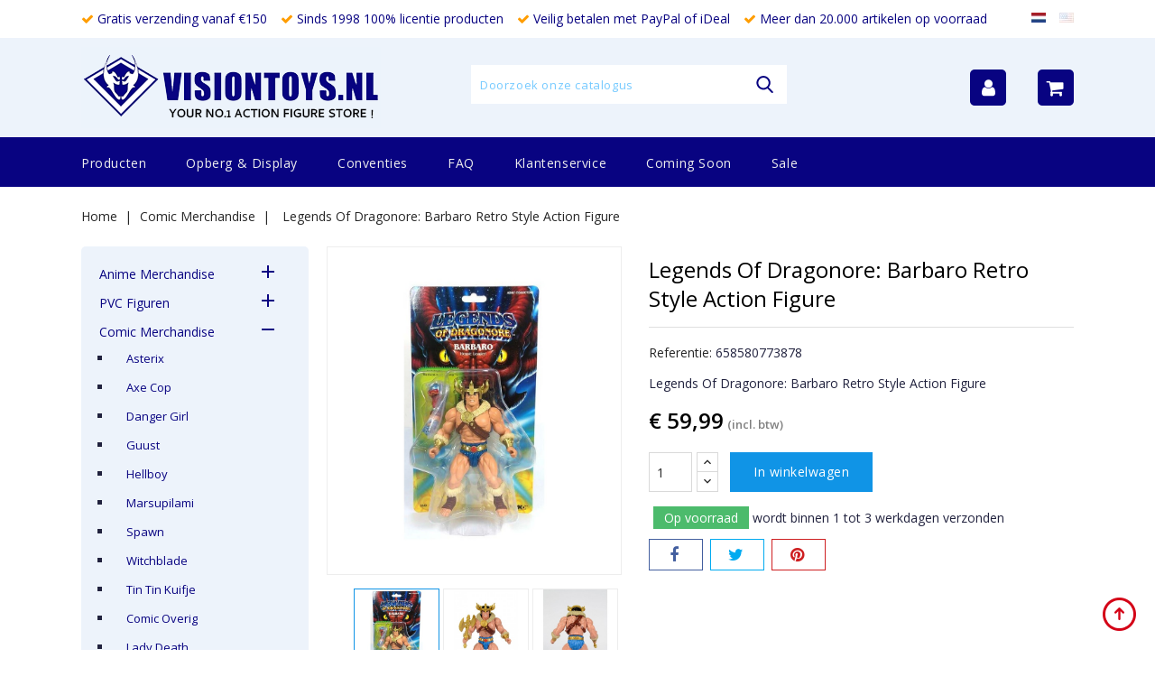

--- FILE ---
content_type: text/html; charset=utf-8
request_url: https://www.visiontoys.nl/nl/comic-merchandise/14704-legends-of-dragonore-barbaro-retro-style-action-figure.html
body_size: 36451
content:
<!doctype html>
<html lang="nl">

  <head>
    
      
<meta charset="utf-8">


<meta http-equiv="x-ua-compatible" content="ie=edge">



  <link rel="canonical" href="https://www.visiontoys.nl/nl/comic-merchandise/14704-legends-of-dragonore-barbaro-retro-style-action-figure.html">

  <title>Legends Of Dragonore: Barbaro Retro Style Action Figure - Visiontoys</title>
  <meta name="description" content="Find the Largest collection of movie merchandise and collectibles at Visiontoys your number one action figure store with over 20.000 items in-stock">
  <meta name="keywords" content="">
      
                  <link rel="alternate" href="https://www.visiontoys.nl/nl/comic-merchandise/14704-legends-of-dragonore-barbaro-retro-style-action-figure.html" hreflang="nl-nl">
                  <link rel="alternate" href="https://www.visiontoys.nl/en/comic-merchandise/14704-legends-of-dragonore-barbaro-retro-style-action-figure.html" hreflang="en-us">
        



<meta name="viewport" content="width=device-width, initial-scale=1">



<link rel="icon" type="image/vnd.microsoft.icon" href="/img/favicon.ico?1633985766">
<link rel="shortcut icon" type="image/x-icon" href="/img/favicon.ico?1633985766">


<!-- Codezeel added -->
<link href="//fonts.googleapis.com/css?family=Open+Sans:300,400,600" rel="stylesheet">


    <link rel="stylesheet" href="https://www.visiontoys.nl/themes/Wader/assets/cache/theme-6f1cfb85.css" type="text/css" media="all">




  

  <script type="text/javascript">
        var AdvancedEmailGuardData = {"meta":{"isGDPREnabled":false,"isLegacyOPCEnabled":false,"isLegacyMAModuleEnabled":false,"validationError":null},"settings":{"recaptcha":{"type":"v2_cbx","key":"6LcUgMMkAAAAAONMWB7aes1ckuI6mVNkheCcYNLd","forms":{"contact_us":{"size":"normal","align":"offset","offset":3},"register":{"size":"normal","align":"center","offset":1}},"language":"shop","theme":"light","position":"bottomright","hidden":false,"deferred":false}},"context":{"ps":{"v17":true,"v17pc":true,"v17ch":false,"v16":false,"v161":false,"v15":false},"languageCode":"nl","pageName":"product"},"trans":{"genericError":"Er is een fout opgetreden. Probeer het nog eens."}};
        var prestashop = {"cart":{"products":[],"totals":{"total":{"type":"total","label":"Totaal","amount":0,"value":"\u20ac\u00a00,00"},"total_including_tax":{"type":"total","label":"Totaal (incl. btw)","amount":0,"value":"\u20ac\u00a00,00"},"total_excluding_tax":{"type":"total","label":"Totaal (excl. btw)","amount":0,"value":"\u20ac\u00a00,00"}},"subtotals":{"products":{"type":"products","label":"Subtotaal","amount":0,"value":"\u20ac\u00a00,00"},"discounts":null,"shipping":{"type":"shipping","label":"Verzending","amount":0,"value":"Gratis"},"tax":null},"products_count":0,"summary_string":"0 artikelen","vouchers":{"allowed":1,"added":[]},"discounts":[],"minimalPurchase":0,"minimalPurchaseRequired":""},"currency":{"name":"Euro","iso_code":"EUR","iso_code_num":"978","sign":"\u20ac"},"customer":{"lastname":null,"firstname":null,"email":null,"birthday":null,"newsletter":null,"newsletter_date_add":null,"optin":null,"website":null,"company":null,"siret":null,"ape":null,"is_logged":false,"gender":{"type":null,"name":null},"addresses":[]},"language":{"name":"Nederlands (Dutch)","iso_code":"nl","locale":"nl-NL","language_code":"nl-nl","is_rtl":"0","date_format_lite":"d-m-Y","date_format_full":"d-m-Y H:i:s","id":1},"page":{"title":"","canonical":null,"meta":{"title":"Legends Of Dragonore: Barbaro Retro Style Action Figure","description":"Find the Largest collection of movie merchandise and collectibles at Visiontoys your number one action figure store with over 20.000 items in-stock","keywords":"","robots":"index"},"page_name":"product","body_classes":{"lang-nl":true,"lang-rtl":false,"country-NL":true,"currency-EUR":true,"layout-left-column":true,"page-product":true,"tax-display-enabled":true,"product-id-14704":true,"product-Legends Of Dragonore: Barbaro Retro Style Action Figure":true,"product-id-category-65":true,"product-id-manufacturer-0":true,"product-id-supplier-0":true,"product-available-for-order":true},"admin_notifications":[]},"shop":{"name":"Visiontoys","logo":"\/img\/visiontoys-logo-1614084280.jpg","stores_icon":"\/img\/logo_stores.png","favicon":"\/img\/favicon.ico"},"urls":{"base_url":"https:\/\/www.visiontoys.nl\/","current_url":"https:\/\/www.visiontoys.nl\/nl\/comic-merchandise\/14704-legends-of-dragonore-barbaro-retro-style-action-figure.html","shop_domain_url":"https:\/\/www.visiontoys.nl","img_ps_url":"https:\/\/www.visiontoys.nl\/img\/","img_cat_url":"https:\/\/www.visiontoys.nl\/img\/c\/","img_lang_url":"https:\/\/www.visiontoys.nl\/img\/l\/","img_prod_url":"https:\/\/www.visiontoys.nl\/img\/p\/","img_manu_url":"https:\/\/www.visiontoys.nl\/img\/m\/","img_sup_url":"https:\/\/www.visiontoys.nl\/img\/su\/","img_ship_url":"https:\/\/www.visiontoys.nl\/img\/s\/","img_store_url":"https:\/\/www.visiontoys.nl\/img\/st\/","img_col_url":"https:\/\/www.visiontoys.nl\/img\/co\/","img_url":"https:\/\/www.visiontoys.nl\/themes\/Wader\/assets\/img\/","css_url":"https:\/\/www.visiontoys.nl\/themes\/Wader\/assets\/css\/","js_url":"https:\/\/www.visiontoys.nl\/themes\/Wader\/assets\/js\/","pic_url":"https:\/\/www.visiontoys.nl\/upload\/","pages":{"address":"https:\/\/www.visiontoys.nl\/nl\/adres","addresses":"https:\/\/www.visiontoys.nl\/nl\/adressen","authentication":"https:\/\/www.visiontoys.nl\/nl\/aanmelden","cart":"https:\/\/www.visiontoys.nl\/nl\/winkelmandje","category":"https:\/\/www.visiontoys.nl\/nl\/index.php?controller=category","cms":"https:\/\/www.visiontoys.nl\/nl\/index.php?controller=cms","contact":"https:\/\/www.visiontoys.nl\/nl\/contact-opnemen","discount":"https:\/\/www.visiontoys.nl\/nl\/korting","guest_tracking":"https:\/\/www.visiontoys.nl\/nl\/bestelling-volgen-als-gast","history":"https:\/\/www.visiontoys.nl\/nl\/besteloverzicht","identity":"https:\/\/www.visiontoys.nl\/nl\/identiteit","index":"https:\/\/www.visiontoys.nl\/nl\/","my_account":"https:\/\/www.visiontoys.nl\/nl\/mijn-account","order_confirmation":"https:\/\/www.visiontoys.nl\/nl\/order-bevestiging","order_detail":"https:\/\/www.visiontoys.nl\/nl\/index.php?controller=order-detail","order_follow":"https:\/\/www.visiontoys.nl\/nl\/bestelling-volgen","order":"https:\/\/www.visiontoys.nl\/nl\/bestelling","order_return":"https:\/\/www.visiontoys.nl\/nl\/index.php?controller=order-return","order_slip":"https:\/\/www.visiontoys.nl\/nl\/bestel-bon","pagenotfound":"https:\/\/www.visiontoys.nl\/nl\/pagina-niet-gevonden","password":"https:\/\/www.visiontoys.nl\/nl\/wachtwoord-opvragen","pdf_invoice":"https:\/\/www.visiontoys.nl\/nl\/index.php?controller=pdf-invoice","pdf_order_return":"https:\/\/www.visiontoys.nl\/nl\/index.php?controller=pdf-order-return","pdf_order_slip":"https:\/\/www.visiontoys.nl\/nl\/index.php?controller=pdf-order-slip","prices_drop":"https:\/\/www.visiontoys.nl\/nl\/aanbiedingen","product":"https:\/\/www.visiontoys.nl\/nl\/index.php?controller=product","search":"https:\/\/www.visiontoys.nl\/nl\/zoeken","sitemap":"https:\/\/www.visiontoys.nl\/nl\/sitemap","stores":"https:\/\/www.visiontoys.nl\/nl\/winkels","supplier":"https:\/\/www.visiontoys.nl\/nl\/leverancier","register":"https:\/\/www.visiontoys.nl\/nl\/aanmelden?create_account=1","order_login":"https:\/\/www.visiontoys.nl\/nl\/bestelling?login=1"},"alternative_langs":{"nl-nl":"https:\/\/www.visiontoys.nl\/nl\/comic-merchandise\/14704-legends-of-dragonore-barbaro-retro-style-action-figure.html","en-us":"https:\/\/www.visiontoys.nl\/en\/comic-merchandise\/14704-legends-of-dragonore-barbaro-retro-style-action-figure.html"},"theme_assets":"\/themes\/Wader\/assets\/","actions":{"logout":"https:\/\/www.visiontoys.nl\/nl\/?mylogout="},"no_picture_image":{"bySize":{"cart_default":{"url":"https:\/\/www.visiontoys.nl\/img\/p\/nl-default-cart_default.jpg","width":85,"height":69},"small_default":{"url":"https:\/\/www.visiontoys.nl\/img\/p\/nl-default-small_default.jpg","width":85,"height":100},"home_default":{"url":"https:\/\/www.visiontoys.nl\/img\/p\/nl-default-home_default.jpg","width":305,"height":350},"medium_default":{"url":"https:\/\/www.visiontoys.nl\/img\/p\/nl-default-medium_default.jpg","width":355,"height":400},"large_default":{"url":"https:\/\/www.visiontoys.nl\/img\/p\/nl-default-large_default.jpg","width":900,"height":1000}},"small":{"url":"https:\/\/www.visiontoys.nl\/img\/p\/nl-default-cart_default.jpg","width":85,"height":69},"medium":{"url":"https:\/\/www.visiontoys.nl\/img\/p\/nl-default-home_default.jpg","width":305,"height":350},"large":{"url":"https:\/\/www.visiontoys.nl\/img\/p\/nl-default-large_default.jpg","width":900,"height":1000},"legend":""}},"configuration":{"display_taxes_label":true,"display_prices_tax_incl":true,"is_catalog":false,"show_prices":true,"opt_in":{"partner":false},"quantity_discount":{"type":"discount","label":"Korting"},"voucher_enabled":1,"return_enabled":0},"field_required":[],"breadcrumb":{"links":[{"title":"Home","url":"https:\/\/www.visiontoys.nl\/nl\/"},{"title":"Comic Merchandise","url":"https:\/\/www.visiontoys.nl\/nl\/65-comic-merchandise"},{"title":"Legends Of Dragonore: Barbaro Retro Style Action Figure","url":"https:\/\/www.visiontoys.nl\/nl\/comic-merchandise\/14704-legends-of-dragonore-barbaro-retro-style-action-figure.html"}],"count":3},"link":{"protocol_link":"https:\/\/","protocol_content":"https:\/\/"},"time":1768762064,"static_token":"8a9bcfba05aca4bb3cf6379c0a971005","token":"2c9c9962e895a720339392116bfc1545"};
      </script>



  
            <script type="text/javascript">
                RM_AJAX_URL = 'https://www.visiontoys.nl/nl/module/responsivemenu/ajaxssl';
                RM_SHOP_ID = 1;
                RM_HEADER_BAR = 1;
                RM_DISPLAY_SEARCH = 1;
                RM_USE_CLASSIC_BAR = 0;
                RM_CATEGORY_PATH = [2,65];
                RM_CATEGORY_HASH = '4f93c68ae0f22d063b74361b7c21f870';
                RM_CURRENT_CATEGORY = '';
                RM_CURRENT_CATEGORY_DISPLAYED = '65';
                RM_ID_LANG = '1';
                RM_PULL = 1;
            </script>




    
  <meta property="og:type" content="product">
  <meta property="og:url" content="https://www.visiontoys.nl/nl/comic-merchandise/14704-legends-of-dragonore-barbaro-retro-style-action-figure.html">
  <meta property="og:title" content="Legends Of Dragonore: Barbaro Retro Style Action Figure">
  <meta property="og:site_name" content="Visiontoys">
  <meta property="og:description" content="Find the Largest collection of movie merchandise and collectibles at Visiontoys your number one action figure store with over 20.000 items in-stock">
  <meta property="og:image" content="https://www.visiontoys.nl/22542-large_default/legends-of-dragonore-barbaro-retro-style-action-figure.jpg">
  <meta property="product:pretax_price:amount" content="49.578512">
  <meta property="product:pretax_price:currency" content="EUR">
  <meta property="product:price:amount" content="59.99">
  <meta property="product:price:currency" content="EUR">
    <meta property="product:weight:value" content="0.300000">
  <meta property="product:weight:units" content="kg">
  
  </head>

  <body id="product" class="lang-nl country-nl currency-eur layout-left-column page-product tax-display-enabled product-id-14704 product-legends-of-dragonore-barbaro-retro-style-action-figure product-id-category-65 product-id-manufacturer-0 product-id-supplier-0 product-available-for-order">

    
    	
    

    <main id="page">
      
              

      <header id="header">
        
          
  <div class="header-banner">
    
  </div>



<nav class="header-nav">
        <div class="page-container container">
					<div class="left-nav">
				
                <ul class="vinkjesheader">
                    <li><i class="fa fa-check"></i> Gratis verzending vanaf €150</li>
                    <li><i class="fa fa-check"></i> Sinds 1998 100% licentie producten</li>
                    <li><i class="fa fa-check"></i> Veilig betalen met PayPal of iDeal</li>
                    <li><i class="fa fa-check"></i> Meer dan 20.000 artikelen op voorraad</li>
                </ul>
			</div>
			
			<div class="right-nav">
				<div class="language-selector" id="language-selector" >
	<div class="language_block">
		<ul>
					<li  class="current" >
				<a href="https://www.visiontoys.nl/nl/comic-merchandise/14704-legends-of-dragonore-barbaro-retro-style-action-figure.html" class="language-item"><img class="lang-flag" src="https://www.visiontoys.nl/img/l/1.jpg"/></a>
			</li>
					<li >
				<a href="https://www.visiontoys.nl/en/comic-merchandise/14704-legends-of-dragonore-barbaro-retro-style-action-figure.html" class="language-item"><img class="lang-flag" src="https://www.visiontoys.nl/img/l/2.jpg"/></a>
			</li>
				</ul>
	</div>
</div>

			</div>
				
		      </div>
</nav>



	<div class="header-top">
	   <div class="page-container container">
			<div class="header_logo">
				<a href="https://www.visiontoys.nl/">
				<img class="logo img-responsive" src="/img/visiontoys-logo-1614084280.jpg" alt="Visiontoys">
				</a>
		   </div>
			<!-- Block search module TOP -->
<div id="search_widget" class="col-lg-4 col-md-5 col-sm-12 search-widget" data-search-controller-url="//www.visiontoys.nl/nl/zoeken">
	<span class="search_button"></span>
	<div class="search_toggle">
		<form method="get" action="//www.visiontoys.nl/nl/zoeken">
			<input type="hidden" name="controller" value="search">
			<input type="text" name="s" value="" placeholder="Doorzoek onze catalogus">
			<button type="submit">
			</button>
		</form>
	</div>
</div>
<!-- /Block search module TOP -->
<div id="desktop_cart">
  <div class="blockcart cart-preview inactive" data-refresh-url="//www.visiontoys.nl/nl/module/ps_shoppingcart/ajax">
    <div class="header blockcart-header dropdown js-dropdown">
		 
		<a class="shopping-cart" rel="nofollow" href="//www.visiontoys.nl/nl/winkelmandje?action=show" >
            
            <i class="fa fa-shopping-cart"></i>
            
		</a>
		 
		
	      </div>
  </div>
</div>
  <div class="user-info dropdown js-dropdown">
  	<span class="user-info-title expand-more _gray-darker" data-toggle="dropdown"><i class="fa fa-user"></i></span>
    <ul class="dropdown-menu">
	      <li>
	  <a
        class="dropdown-item"
		href="https://www.visiontoys.nl/nl/mijn-account"
        title="Aanloggen bij Uw klantenrekening"
        rel="nofollow"
      >
        <span>Inloggen</span>
      </a>
	  </li>
          <li>
        
      </li>
      <li>
        
      </li>
	</ul>
  </div>
	  </div>
   </div>						
	
		<div class="header-top-inner">
		  <div class="page-container container">
				


<div class="text-xs-left mobile hidden-lg-up mobile-menu">
	<div class="menu-icon">
		<div class="cat-title">Menu</div>		  
	</div>
	
	<div id="mobile_top_menu_wrapper" class="row hidden-lg-up">
		<div class="mobile-menu-inner">
			<div class="menu-icon">
				<div class="cat-title">Menu</div>		  
			</div>
			<div class="js-top-menu mobile" id="_mobile_main_menu"></div>
			<div class="js-top-menu mobile" id="_mobile_top_menu"></div>
		</div>
	</div>
</div>

 
<div class="menu col-lg-12 js-top-menu position-static hidden-md-down" id="_desktop_main_menu">
	
          <ul class="top-menu  container" id="top-menu" data-depth="0">
                    <li class="category" id="category-2">
                          <a
                class="dropdown-item"
                href="https://www.visiontoys.nl/nl/" data-depth="0"
                              >
                                                                      <span class="pull-xs-right hidden-lg-up">
                    <span data-target="#top_sub_menu_51663" data-toggle="collapse" class="navbar-toggler collapse-icons">
                      <i class="fa-icon add">&nbsp;</i>
                      <i class="fa-icon remove">&nbsp;</i>
                    </span>
                  </span>
                                Producten
              </a>
                            <div  class="popover sub-menu js-sub-menu collapse" id="top_sub_menu_51663">
                
          <ul class="top-menu  "  data-depth="1">
                    <li class="category" id="category-40">
                          <a
                class="dropdown-item dropdown-submenu"
                href="https://www.visiontoys.nl/nl/40-anime-merchandise" data-depth="1"
                              >
                                                                      <span class="pull-xs-right hidden-lg-up">
                    <span data-target="#top_sub_menu_40288" data-toggle="collapse" class="navbar-toggler collapse-icons">
                      <i class="fa-icon add">&nbsp;</i>
                      <i class="fa-icon remove">&nbsp;</i>
                    </span>
                  </span>
                                Anime Merchandise
              </a>
                            <div  class="collapse" id="top_sub_menu_40288">
                
          <ul class="top-menu  "  data-depth="2">
                    <li class="category" id="category-41">
                          <a
                class="dropdown-item"
                href="https://www.visiontoys.nl/nl/41-3d-animation" data-depth="2"
                              >
                                3D Animation
              </a>
                          </li>
                    <li class="category" id="category-42">
                          <a
                class="dropdown-item"
                href="https://www.visiontoys.nl/nl/42-ah-my-goddes" data-depth="2"
                              >
                                Ah! My Goddes
              </a>
                          </li>
                    <li class="category" id="category-43">
                          <a
                class="dropdown-item"
                href="https://www.visiontoys.nl/nl/43-appleseed" data-depth="2"
                              >
                                Appleseed
              </a>
                          </li>
                    <li class="category" id="category-44">
                          <a
                class="dropdown-item"
                href="https://www.visiontoys.nl/nl/44-berserk" data-depth="2"
                              >
                                Berserk
              </a>
                          </li>
                    <li class="category" id="category-45">
                          <a
                class="dropdown-item"
                href="https://www.visiontoys.nl/nl/45-black-lagoon-revy" data-depth="2"
                              >
                                Black Lagoon Revy
              </a>
                          </li>
                    <li class="category" id="category-46">
                          <a
                class="dropdown-item"
                href="https://www.visiontoys.nl/nl/46-bleach" data-depth="2"
                              >
                                Bleach
              </a>
                          </li>
                    <li class="category" id="category-47">
                          <a
                class="dropdown-item"
                href="https://www.visiontoys.nl/nl/47-death-note" data-depth="2"
                              >
                                Death Note
              </a>
                          </li>
                    <li class="category" id="category-48">
                          <a
                class="dropdown-item"
                href="https://www.visiontoys.nl/nl/48-devilman" data-depth="2"
                              >
                                Devilman
              </a>
                          </li>
                    <li class="category" id="category-49">
                          <a
                class="dropdown-item"
                href="https://www.visiontoys.nl/nl/49-evangelion" data-depth="2"
                              >
                                Evangelion
              </a>
                          </li>
                    <li class="category" id="category-50">
                          <a
                class="dropdown-item"
                href="https://www.visiontoys.nl/nl/50-ghost-in-the-shell" data-depth="2"
                              >
                                Ghost in the Shell
              </a>
                          </li>
                    <li class="category" id="category-51">
                          <a
                class="dropdown-item"
                href="https://www.visiontoys.nl/nl/51-gundam" data-depth="2"
                              >
                                                                      <span class="pull-xs-right hidden-lg-up">
                    <span data-target="#top_sub_menu_28098" data-toggle="collapse" class="navbar-toggler collapse-icons">
                      <i class="fa-icon add">&nbsp;</i>
                      <i class="fa-icon remove">&nbsp;</i>
                    </span>
                  </span>
                                Gundam
              </a>
                            <div  class="collapse" id="top_sub_menu_28098">
                
          <ul class="top-menu  "  data-depth="3">
                    <li class="category" id="category-52">
                          <a
                class="dropdown-item"
                href="https://www.visiontoys.nl/nl/52-model-kits" data-depth="3"
                              >
                                Model Kits
              </a>
                          </li>
                    <li class="category" id="category-53">
                          <a
                class="dropdown-item"
                href="https://www.visiontoys.nl/nl/53-gundam-overig" data-depth="3"
                              >
                                Gundam Overig
              </a>
                          </li>
              </ul>
    
              				  </div>
                          </li>
                    <li class="category" id="category-54">
                          <a
                class="dropdown-item"
                href="https://www.visiontoys.nl/nl/54-guyver" data-depth="2"
                              >
                                Guyver
              </a>
                          </li>
                    <li class="category" id="category-55">
                          <a
                class="dropdown-item"
                href="https://www.visiontoys.nl/nl/55-hello-kitty" data-depth="2"
                              >
                                Hello Kitty
              </a>
                          </li>
                    <li class="category" id="category-56">
                          <a
                class="dropdown-item"
                href="https://www.visiontoys.nl/nl/56-ikki-tousen" data-depth="2"
                              >
                                Ikki Tousen
              </a>
                          </li>
                    <li class="category" id="category-57">
                          <a
                class="dropdown-item"
                href="https://www.visiontoys.nl/nl/57-macross" data-depth="2"
                              >
                                                                      <span class="pull-xs-right hidden-lg-up">
                    <span data-target="#top_sub_menu_96538" data-toggle="collapse" class="navbar-toggler collapse-icons">
                      <i class="fa-icon add">&nbsp;</i>
                      <i class="fa-icon remove">&nbsp;</i>
                    </span>
                  </span>
                                Macross
              </a>
                            <div  class="collapse" id="top_sub_menu_96538">
                
          <ul class="top-menu  "  data-depth="3">
                    <li class="category" id="category-58">
                          <a
                class="dropdown-item"
                href="https://www.visiontoys.nl/nl/58-robotech" data-depth="3"
                              >
                                Robotech
              </a>
                          </li>
              </ul>
    
              				  </div>
                          </li>
                    <li class="category" id="category-59">
                          <a
                class="dropdown-item"
                href="https://www.visiontoys.nl/nl/59-naruto" data-depth="2"
                              >
                                Naruto
              </a>
                          </li>
                    <li class="category" id="category-60">
                          <a
                class="dropdown-item"
                href="https://www.visiontoys.nl/nl/60-one-piece" data-depth="2"
                              >
                                One Piece
              </a>
                          </li>
                    <li class="category" id="category-61">
                          <a
                class="dropdown-item"
                href="https://www.visiontoys.nl/nl/61-sailor-moon" data-depth="2"
                              >
                                Sailor Moon
              </a>
                          </li>
                    <li class="category" id="category-62">
                          <a
                class="dropdown-item"
                href="https://www.visiontoys.nl/nl/62-totoro" data-depth="2"
                              >
                                Totoro
              </a>
                          </li>
                    <li class="category" id="category-63">
                          <a
                class="dropdown-item"
                href="https://www.visiontoys.nl/nl/63-yu-gi-oh" data-depth="2"
                              >
                                yu-Gi-Oh
              </a>
                          </li>
                    <li class="category" id="category-64">
                          <a
                class="dropdown-item"
                href="https://www.visiontoys.nl/nl/64-anime-overig" data-depth="2"
                              >
                                Anime Overig
              </a>
                          </li>
                    <li class="category" id="category-428">
                          <a
                class="dropdown-item"
                href="https://www.visiontoys.nl/nl/428-pusheen" data-depth="2"
                              >
                                Pusheen
              </a>
                          </li>
              </ul>
    
              				  </div>
                          </li>
                    <li class="category" id="category-335">
                          <a
                class="dropdown-item dropdown-submenu"
                href="https://www.visiontoys.nl/nl/335-pvc-figuren" data-depth="1"
                              >
                                                                      <span class="pull-xs-right hidden-lg-up">
                    <span data-target="#top_sub_menu_42052" data-toggle="collapse" class="navbar-toggler collapse-icons">
                      <i class="fa-icon add">&nbsp;</i>
                      <i class="fa-icon remove">&nbsp;</i>
                    </span>
                  </span>
                                PVC Figuren
              </a>
                            <div  class="collapse" id="top_sub_menu_42052">
                
          <ul class="top-menu  "  data-depth="2">
                    <li class="category" id="category-336">
                          <a
                class="dropdown-item"
                href="https://www.visiontoys.nl/nl/336-batman" data-depth="2"
                              >
                                Batman
              </a>
                          </li>
                    <li class="category" id="category-337">
                          <a
                class="dropdown-item"
                href="https://www.visiontoys.nl/nl/337-mickey-mouse-clubhouse" data-depth="2"
                              >
                                Mickey Mouse Clubhouse
              </a>
                          </li>
                    <li class="category" id="category-338">
                          <a
                class="dropdown-item"
                href="https://www.visiontoys.nl/nl/338-ghostbusters" data-depth="2"
                              >
                                Ghostbusters
              </a>
                          </li>
                    <li class="category" id="category-339">
                          <a
                class="dropdown-item"
                href="https://www.visiontoys.nl/nl/339-snorkels" data-depth="2"
                              >
                                Snorkels
              </a>
                          </li>
                    <li class="category" id="category-340">
                          <a
                class="dropdown-item"
                href="https://www.visiontoys.nl/nl/340-alfred-j-kwak" data-depth="2"
                              >
                                Alfred j. Kwak
              </a>
                          </li>
                    <li class="category" id="category-341">
                          <a
                class="dropdown-item"
                href="https://www.visiontoys.nl/nl/341-toy-story" data-depth="2"
                              >
                                Toy Story
              </a>
                          </li>
                    <li class="category" id="category-342">
                          <a
                class="dropdown-item"
                href="https://www.visiontoys.nl/nl/342-superman" data-depth="2"
                              >
                                Superman
              </a>
                          </li>
                    <li class="category" id="category-343">
                          <a
                class="dropdown-item"
                href="https://www.visiontoys.nl/nl/343-michelin" data-depth="2"
                              >
                                Michelin
              </a>
                          </li>
                    <li class="category" id="category-344">
                          <a
                class="dropdown-item"
                href="https://www.visiontoys.nl/nl/344-pvc-figuren-overig" data-depth="2"
                              >
                                Pvc Figuren overig
              </a>
                          </li>
              </ul>
    
              				  </div>
                          </li>
                    <li class="category" id="category-65">
                          <a
                class="dropdown-item dropdown-submenu"
                href="https://www.visiontoys.nl/nl/65-comic-merchandise" data-depth="1"
                              >
                                                                      <span class="pull-xs-right hidden-lg-up">
                    <span data-target="#top_sub_menu_50344" data-toggle="collapse" class="navbar-toggler collapse-icons">
                      <i class="fa-icon add">&nbsp;</i>
                      <i class="fa-icon remove">&nbsp;</i>
                    </span>
                  </span>
                                Comic Merchandise
              </a>
                            <div  class="collapse" id="top_sub_menu_50344">
                
          <ul class="top-menu  "  data-depth="2">
                    <li class="category" id="category-66">
                          <a
                class="dropdown-item"
                href="https://www.visiontoys.nl/nl/66-asterix" data-depth="2"
                              >
                                Asterix
              </a>
                          </li>
                    <li class="category" id="category-67">
                          <a
                class="dropdown-item"
                href="https://www.visiontoys.nl/nl/67-axe-cop" data-depth="2"
                              >
                                Axe Cop
              </a>
                          </li>
                    <li class="category" id="category-68">
                          <a
                class="dropdown-item"
                href="https://www.visiontoys.nl/nl/68-danger-girl" data-depth="2"
                              >
                                Danger Girl
              </a>
                          </li>
                    <li class="category" id="category-69">
                          <a
                class="dropdown-item"
                href="https://www.visiontoys.nl/nl/69-guust" data-depth="2"
                              >
                                Guust
              </a>
                          </li>
                    <li class="category" id="category-70">
                          <a
                class="dropdown-item"
                href="https://www.visiontoys.nl/nl/70-hellboy" data-depth="2"
                              >
                                Hellboy
              </a>
                          </li>
                    <li class="category" id="category-71">
                          <a
                class="dropdown-item"
                href="https://www.visiontoys.nl/nl/71-marsupilami" data-depth="2"
                              >
                                Marsupilami
              </a>
                          </li>
                    <li class="category" id="category-72">
                          <a
                class="dropdown-item"
                href="https://www.visiontoys.nl/nl/72-spawn" data-depth="2"
                              >
                                Spawn
              </a>
                          </li>
                    <li class="category" id="category-73">
                          <a
                class="dropdown-item"
                href="https://www.visiontoys.nl/nl/73-witchblade" data-depth="2"
                              >
                                Witchblade
              </a>
                          </li>
                    <li class="category" id="category-377">
                          <a
                class="dropdown-item"
                href="https://www.visiontoys.nl/nl/377-tin-tin-kuifje" data-depth="2"
                              >
                                Tin Tin Kuifje
              </a>
                          </li>
                    <li class="category" id="category-381">
                          <a
                class="dropdown-item"
                href="https://www.visiontoys.nl/nl/381-comic-overig" data-depth="2"
                              >
                                Comic  Overig
              </a>
                          </li>
                    <li class="category" id="category-405">
                          <a
                class="dropdown-item"
                href="https://www.visiontoys.nl/nl/405-lady-death" data-depth="2"
                              >
                                Lady Death
              </a>
                          </li>
                    <li class="category" id="category-453">
                          <a
                class="dropdown-item"
                href="https://www.visiontoys.nl/nl/453-madballs" data-depth="2"
                              >
                                Madballs
              </a>
                          </li>
              </ul>
    
              				  </div>
                          </li>
                    <li class="category" id="category-74">
                          <a
                class="dropdown-item dropdown-submenu"
                href="https://www.visiontoys.nl/nl/74-dc-merchandise" data-depth="1"
                              >
                                                                      <span class="pull-xs-right hidden-lg-up">
                    <span data-target="#top_sub_menu_76020" data-toggle="collapse" class="navbar-toggler collapse-icons">
                      <i class="fa-icon add">&nbsp;</i>
                      <i class="fa-icon remove">&nbsp;</i>
                    </span>
                  </span>
                                Dc Merchandise
              </a>
                            <div  class="collapse" id="top_sub_menu_76020">
                
          <ul class="top-menu  "  data-depth="2">
                    <li class="category" id="category-75">
                          <a
                class="dropdown-item"
                href="https://www.visiontoys.nl/nl/75-batman" data-depth="2"
                              >
                                                                      <span class="pull-xs-right hidden-lg-up">
                    <span data-target="#top_sub_menu_62060" data-toggle="collapse" class="navbar-toggler collapse-icons">
                      <i class="fa-icon add">&nbsp;</i>
                      <i class="fa-icon remove">&nbsp;</i>
                    </span>
                  </span>
                                Batman
              </a>
                            <div  class="collapse" id="top_sub_menu_62060">
                
          <ul class="top-menu  "  data-depth="3">
                    <li class="category" id="category-76">
                          <a
                class="dropdown-item"
                href="https://www.visiontoys.nl/nl/76-batman-1966" data-depth="3"
                              >
                                Batman 1966
              </a>
                          </li>
                    <li class="category" id="category-77">
                          <a
                class="dropdown-item"
                href="https://www.visiontoys.nl/nl/77-batman-1989" data-depth="3"
                              >
                                Batman 1989
              </a>
                          </li>
                    <li class="category" id="category-78">
                          <a
                class="dropdown-item"
                href="https://www.visiontoys.nl/nl/78-batman-animated" data-depth="3"
                              >
                                Batman Animated
              </a>
                          </li>
                    <li class="category" id="category-79">
                          <a
                class="dropdown-item"
                href="https://www.visiontoys.nl/nl/79-batman-forever" data-depth="3"
                              >
                                Batman Forever
              </a>
                          </li>
                    <li class="category" id="category-80">
                          <a
                class="dropdown-item"
                href="https://www.visiontoys.nl/nl/80-batman-robin" data-depth="3"
                              >
                                Batman &amp; Robin
              </a>
                          </li>
                    <li class="category" id="category-81">
                          <a
                class="dropdown-item"
                href="https://www.visiontoys.nl/nl/81-batman-dark-knight" data-depth="3"
                              >
                                Batman Dark Knight
              </a>
                          </li>
                    <li class="category" id="category-391">
                          <a
                class="dropdown-item"
                href="https://www.visiontoys.nl/nl/391-batman-arkham" data-depth="3"
                              >
                                Batman Arkham
              </a>
                          </li>
                    <li class="category" id="category-392">
                          <a
                class="dropdown-item"
                href="https://www.visiontoys.nl/nl/392-batman-overig" data-depth="3"
                              >
                                Batman Overig
              </a>
                          </li>
                    <li class="category" id="category-395">
                          <a
                class="dropdown-item"
                href="https://www.visiontoys.nl/nl/395-batman-beyond" data-depth="3"
                              >
                                Batman Beyond
              </a>
                          </li>
              </ul>
    
              				  </div>
                          </li>
                    <li class="category" id="category-82">
                          <a
                class="dropdown-item"
                href="https://www.visiontoys.nl/nl/82-superman" data-depth="2"
                              >
                                Superman
              </a>
                          </li>
                    <li class="category" id="category-83">
                          <a
                class="dropdown-item"
                href="https://www.visiontoys.nl/nl/83-dc-overig" data-depth="2"
                              >
                                DC Overig
              </a>
                          </li>
                    <li class="category" id="category-382">
                          <a
                class="dropdown-item"
                href="https://www.visiontoys.nl/nl/382-arrow" data-depth="2"
                              >
                                Arrow
              </a>
                          </li>
                    <li class="category" id="category-412">
                          <a
                class="dropdown-item"
                href="https://www.visiontoys.nl/nl/412-batman-vs-superman" data-depth="2"
                              >
                                Batman vs Superman
              </a>
                          </li>
                    <li class="category" id="category-421">
                          <a
                class="dropdown-item"
                href="https://www.visiontoys.nl/nl/421-gotham" data-depth="2"
                              >
                                Gotham
              </a>
                          </li>
                    <li class="category" id="category-432">
                          <a
                class="dropdown-item"
                href="https://www.visiontoys.nl/nl/432-justice-league" data-depth="2"
                              >
                                Justice League
              </a>
                          </li>
                    <li class="category" id="category-452">
                          <a
                class="dropdown-item"
                href="https://www.visiontoys.nl/nl/452-the-flash" data-depth="2"
                              >
                                The Flash
              </a>
                          </li>
              </ul>
    
              				  </div>
                          </li>
                    <li class="category" id="category-346">
                          <a
                class="dropdown-item dropdown-submenu"
                href="https://www.visiontoys.nl/nl/346-comics-books" data-depth="1"
                              >
                                                                      <span class="pull-xs-right hidden-lg-up">
                    <span data-target="#top_sub_menu_66808" data-toggle="collapse" class="navbar-toggler collapse-icons">
                      <i class="fa-icon add">&nbsp;</i>
                      <i class="fa-icon remove">&nbsp;</i>
                    </span>
                  </span>
                                Comics &amp; Books
              </a>
                            <div  class="collapse" id="top_sub_menu_66808">
                
          <ul class="top-menu  "  data-depth="2">
                    <li class="category" id="category-347">
                          <a
                class="dropdown-item"
                href="https://www.visiontoys.nl/nl/347-dark-horse-comics" data-depth="2"
                              >
                                Dark Horse Comics
              </a>
                          </li>
                    <li class="category" id="category-348">
                          <a
                class="dropdown-item"
                href="https://www.visiontoys.nl/nl/348-dc-comics" data-depth="2"
                              >
                                Dc Comics
              </a>
                          </li>
                    <li class="category" id="category-349">
                          <a
                class="dropdown-item"
                href="https://www.visiontoys.nl/nl/349-dynamite-comics" data-depth="2"
                              >
                                Dynamite Comics
              </a>
                          </li>
                    <li class="category" id="category-350">
                          <a
                class="dropdown-item"
                href="https://www.visiontoys.nl/nl/350-idw-publishing" data-depth="2"
                              >
                                IDW Publishing
              </a>
                          </li>
                    <li class="category" id="category-351">
                          <a
                class="dropdown-item"
                href="https://www.visiontoys.nl/nl/351-image-comics" data-depth="2"
                              >
                                Image Comics
              </a>
                          </li>
                    <li class="category" id="category-352">
                          <a
                class="dropdown-item"
                href="https://www.visiontoys.nl/nl/352-marvel-comics" data-depth="2"
                              >
                                Marvel Comics
              </a>
                          </li>
                    <li class="category" id="category-353">
                          <a
                class="dropdown-item"
                href="https://www.visiontoys.nl/nl/353-comics-overig" data-depth="2"
                              >
                                Comics Overig
              </a>
                          </li>
              </ul>
    
              				  </div>
                          </li>
                    <li class="category" id="category-84">
                          <a
                class="dropdown-item dropdown-submenu"
                href="https://www.visiontoys.nl/nl/84-disney" data-depth="1"
                              >
                                                                      <span class="pull-xs-right hidden-lg-up">
                    <span data-target="#top_sub_menu_91669" data-toggle="collapse" class="navbar-toggler collapse-icons">
                      <i class="fa-icon add">&nbsp;</i>
                      <i class="fa-icon remove">&nbsp;</i>
                    </span>
                  </span>
                                Disney
              </a>
                            <div  class="collapse" id="top_sub_menu_91669">
                
          <ul class="top-menu  "  data-depth="2">
                    <li class="category" id="category-85">
                          <a
                class="dropdown-item"
                href="https://www.visiontoys.nl/nl/85-a-bugs-life" data-depth="2"
                              >
                                A Bugs Life
              </a>
                          </li>
                    <li class="category" id="category-86">
                          <a
                class="dropdown-item"
                href="https://www.visiontoys.nl/nl/86-belle-het-beest" data-depth="2"
                              >
                                Belle &amp; het Beest
              </a>
                          </li>
                    <li class="category" id="category-87">
                          <a
                class="dropdown-item"
                href="https://www.visiontoys.nl/nl/87-cars" data-depth="2"
                              >
                                Cars
              </a>
                          </li>
                    <li class="category" id="category-88">
                          <a
                class="dropdown-item"
                href="https://www.visiontoys.nl/nl/88-donald-duck" data-depth="2"
                              >
                                Donald Duck
              </a>
                          </li>
                    <li class="category" id="category-89">
                          <a
                class="dropdown-item"
                href="https://www.visiontoys.nl/nl/89-finding-nemo" data-depth="2"
                              >
                                Finding Nemo
              </a>
                          </li>
                    <li class="category" id="category-90">
                          <a
                class="dropdown-item"
                href="https://www.visiontoys.nl/nl/90-lilo-stitch" data-depth="2"
                              >
                                Lilo &amp; Stitch
              </a>
                          </li>
                    <li class="category" id="category-91">
                          <a
                class="dropdown-item"
                href="https://www.visiontoys.nl/nl/91-lion-king" data-depth="2"
                              >
                                Lion King
              </a>
                          </li>
                    <li class="category" id="category-92">
                          <a
                class="dropdown-item"
                href="https://www.visiontoys.nl/nl/92-mickey-mouse" data-depth="2"
                              >
                                Mickey Mouse
              </a>
                          </li>
                    <li class="category" id="category-93">
                          <a
                class="dropdown-item"
                href="https://www.visiontoys.nl/nl/93-monsters-inc" data-depth="2"
                              >
                                Monsters inc.
              </a>
                          </li>
                    <li class="category" id="category-94">
                          <a
                class="dropdown-item"
                href="https://www.visiontoys.nl/nl/94-ratatouille" data-depth="2"
                              >
                                Ratatouille
              </a>
                          </li>
                    <li class="category" id="category-95">
                          <a
                class="dropdown-item"
                href="https://www.visiontoys.nl/nl/95-sneeuwwitje" data-depth="2"
                              >
                                Sneeuwwitje
              </a>
                          </li>
                    <li class="category" id="category-96">
                          <a
                class="dropdown-item"
                href="https://www.visiontoys.nl/nl/96-toy-story" data-depth="2"
                              >
                                Toy Story
              </a>
                          </li>
                    <li class="category" id="category-97">
                          <a
                class="dropdown-item"
                href="https://www.visiontoys.nl/nl/97-wall-e" data-depth="2"
                              >
                                Wall-E
              </a>
                          </li>
                    <li class="category" id="category-98">
                          <a
                class="dropdown-item"
                href="https://www.visiontoys.nl/nl/98-winnie-the-pooh" data-depth="2"
                              >
                                Winnie the Pooh
              </a>
                          </li>
                    <li class="category" id="category-99">
                          <a
                class="dropdown-item"
                href="https://www.visiontoys.nl/nl/99-disney-overig" data-depth="2"
                              >
                                Disney Overig
              </a>
                          </li>
                    <li class="category" id="category-365">
                          <a
                class="dropdown-item"
                href="https://www.visiontoys.nl/nl/365-frozen" data-depth="2"
                              >
                                Frozen
              </a>
                          </li>
                    <li class="category" id="category-366">
                          <a
                class="dropdown-item"
                href="https://www.visiontoys.nl/nl/366-prinses-sofia" data-depth="2"
                              >
                                Prinses Sofia
              </a>
                          </li>
                    <li class="category" id="category-371">
                          <a
                class="dropdown-item"
                href="https://www.visiontoys.nl/nl/371-the-little-mermaid" data-depth="2"
                              >
                                The Little Mermaid
              </a>
                          </li>
                    <li class="category" id="category-372">
                          <a
                class="dropdown-item"
                href="https://www.visiontoys.nl/nl/372-up" data-depth="2"
                              >
                                Up
              </a>
                          </li>
                    <li class="category" id="category-379">
                          <a
                class="dropdown-item"
                href="https://www.visiontoys.nl/nl/379-big-hero-6" data-depth="2"
                              >
                                Big Hero 6
              </a>
                          </li>
                    <li class="category" id="category-404">
                          <a
                class="dropdown-item"
                href="https://www.visiontoys.nl/nl/404-atlantis" data-depth="2"
                              >
                                Atlantis
              </a>
                          </li>
                    <li class="category" id="category-410">
                          <a
                class="dropdown-item"
                href="https://www.visiontoys.nl/nl/410-jungle-junction" data-depth="2"
                              >
                                Jungle Junction
              </a>
                          </li>
                    <li class="category" id="category-415">
                          <a
                class="dropdown-item"
                href="https://www.visiontoys.nl/nl/415-disney-junior" data-depth="2"
                              >
                                Disney Junior
              </a>
                          </li>
              </ul>
    
              				  </div>
                          </li>
                    <li class="category" id="category-354">
                          <a
                class="dropdown-item dropdown-submenu"
                href="https://www.visiontoys.nl/nl/354-plush" data-depth="1"
                              >
                                                                      <span class="pull-xs-right hidden-lg-up">
                    <span data-target="#top_sub_menu_82028" data-toggle="collapse" class="navbar-toggler collapse-icons">
                      <i class="fa-icon add">&nbsp;</i>
                      <i class="fa-icon remove">&nbsp;</i>
                    </span>
                  </span>
                                Plush
              </a>
                            <div  class="collapse" id="top_sub_menu_82028">
                
          <ul class="top-menu  "  data-depth="2">
                    <li class="category" id="category-355">
                          <a
                class="dropdown-item"
                href="https://www.visiontoys.nl/nl/355-pokemon" data-depth="2"
                              >
                                Pokemon
              </a>
                          </li>
                    <li class="category" id="category-356">
                          <a
                class="dropdown-item"
                href="https://www.visiontoys.nl/nl/356-nintendo" data-depth="2"
                              >
                                Nintendo
              </a>
                          </li>
                    <li class="category" id="category-357">
                          <a
                class="dropdown-item"
                href="https://www.visiontoys.nl/nl/357-plush-overig" data-depth="2"
                              >
                                Plush Overig
              </a>
                          </li>
              </ul>
    
              				  </div>
                          </li>
                    <li class="category" id="category-100">
                          <a
                class="dropdown-item dropdown-submenu"
                href="https://www.visiontoys.nl/nl/100-film-merchandise" data-depth="1"
                              >
                                                                      <span class="pull-xs-right hidden-lg-up">
                    <span data-target="#top_sub_menu_37561" data-toggle="collapse" class="navbar-toggler collapse-icons">
                      <i class="fa-icon add">&nbsp;</i>
                      <i class="fa-icon remove">&nbsp;</i>
                    </span>
                  </span>
                                Film Merchandise
              </a>
                            <div  class="collapse" id="top_sub_menu_37561">
                
          <ul class="top-menu  "  data-depth="2">
                    <li class="category" id="category-101">
                          <a
                class="dropdown-item"
                href="https://www.visiontoys.nl/nl/101-alien" data-depth="2"
                              >
                                Alien
              </a>
                          </li>
                    <li class="category" id="category-102">
                          <a
                class="dropdown-item"
                href="https://www.visiontoys.nl/nl/102-austin-powers" data-depth="2"
                              >
                                Austin Powers
              </a>
                          </li>
                    <li class="category" id="category-103">
                          <a
                class="dropdown-item"
                href="https://www.visiontoys.nl/nl/103-avatar" data-depth="2"
                              >
                                Avatar
              </a>
                          </li>
                    <li class="category" id="category-104">
                          <a
                class="dropdown-item"
                href="https://www.visiontoys.nl/nl/104-back-to-the-future" data-depth="2"
                              >
                                Back to the Future
              </a>
                          </li>
                    <li class="category" id="category-105">
                          <a
                class="dropdown-item"
                href="https://www.visiontoys.nl/nl/105-corpse-bride" data-depth="2"
                              >
                                Corpse Bride
              </a>
                          </li>
                    <li class="category" id="category-106">
                          <a
                class="dropdown-item"
                href="https://www.visiontoys.nl/nl/106-et" data-depth="2"
                              >
                                E.T.
              </a>
                          </li>
                    <li class="category" id="category-107">
                          <a
                class="dropdown-item"
                href="https://www.visiontoys.nl/nl/107-frankenweenie" data-depth="2"
                              >
                                Frankenweenie
              </a>
                          </li>
                    <li class="category" id="category-108">
                          <a
                class="dropdown-item"
                href="https://www.visiontoys.nl/nl/108-ghostbusters" data-depth="2"
                              >
                                Ghostbusters
              </a>
                          </li>
                    <li class="category" id="category-109">
                          <a
                class="dropdown-item"
                href="https://www.visiontoys.nl/nl/109-gremlins" data-depth="2"
                              >
                                Gremlins
              </a>
                          </li>
                    <li class="category" id="category-110">
                          <a
                class="dropdown-item"
                href="https://www.visiontoys.nl/nl/110-godzilla" data-depth="2"
                              >
                                Godzilla
              </a>
                          </li>
                    <li class="category" id="category-111">
                          <a
                class="dropdown-item"
                href="https://www.visiontoys.nl/nl/111-harry-potter" data-depth="2"
                              >
                                Harry Potter
              </a>
                          </li>
                    <li class="category" id="category-112">
                          <a
                class="dropdown-item"
                href="https://www.visiontoys.nl/nl/112-ice-age" data-depth="2"
                              >
                                Ice Age
              </a>
                          </li>
                    <li class="category" id="category-113">
                          <a
                class="dropdown-item"
                href="https://www.visiontoys.nl/nl/113-indiana-jones" data-depth="2"
                              >
                                Indiana Jones
              </a>
                          </li>
                    <li class="category" id="category-114">
                          <a
                class="dropdown-item"
                href="https://www.visiontoys.nl/nl/114-james-bond" data-depth="2"
                              >
                                James Bond
              </a>
                          </li>
                    <li class="category" id="category-115">
                          <a
                class="dropdown-item"
                href="https://www.visiontoys.nl/nl/115-jay-silent-bob" data-depth="2"
                              >
                                Jay &amp; Silent Bob
              </a>
                          </li>
                    <li class="category" id="category-116">
                          <a
                class="dropdown-item"
                href="https://www.visiontoys.nl/nl/116-jurassic-park" data-depth="2"
                              >
                                Jurassic Park
              </a>
                          </li>
                    <li class="category" id="category-117">
                          <a
                class="dropdown-item"
                href="https://www.visiontoys.nl/nl/117-king-kong" data-depth="2"
                              >
                                King Kong
              </a>
                          </li>
                    <li class="category" id="category-118">
                          <a
                class="dropdown-item"
                href="https://www.visiontoys.nl/nl/118-lord-of-the-rings" data-depth="2"
                              >
                                Lord of the Rings
              </a>
                          </li>
                    <li class="category" id="category-119">
                          <a
                class="dropdown-item"
                href="https://www.visiontoys.nl/nl/119-men-in-black" data-depth="2"
                              >
                                Men in Black
              </a>
                          </li>
                    <li class="category" id="category-375">
                          <a
                class="dropdown-item"
                href="https://www.visiontoys.nl/nl/375-kick-ass" data-depth="2"
                              >
                                Kick-Ass
              </a>
                          </li>
                    <li class="category" id="category-120">
                          <a
                class="dropdown-item"
                href="https://www.visiontoys.nl/nl/120-monsters-vs-aliens" data-depth="2"
                              >
                                Monsters vs Aliens
              </a>
                          </li>
                    <li class="category" id="category-376">
                          <a
                class="dropdown-item"
                href="https://www.visiontoys.nl/nl/376-300" data-depth="2"
                              >
                                300
              </a>
                          </li>
                    <li class="category" id="category-121">
                          <a
                class="dropdown-item"
                href="https://www.visiontoys.nl/nl/121-nightmare-before-christmas" data-depth="2"
                              >
                                Nightmare before Christmas
              </a>
                          </li>
                    <li class="category" id="category-122">
                          <a
                class="dropdown-item"
                href="https://www.visiontoys.nl/nl/122-pacific-rim" data-depth="2"
                              >
                                Pacific Rim
              </a>
                          </li>
                    <li class="category" id="category-123">
                          <a
                class="dropdown-item"
                href="https://www.visiontoys.nl/nl/123-pirates-of-the-carib" data-depth="2"
                              >
                                Pirates of the Carib
              </a>
                          </li>
                    <li class="category" id="category-124">
                          <a
                class="dropdown-item"
                href="https://www.visiontoys.nl/nl/124-planet-of-the-apes" data-depth="2"
                              >
                                Planet of the Apes
              </a>
                          </li>
                    <li class="category" id="category-380">
                          <a
                class="dropdown-item"
                href="https://www.visiontoys.nl/nl/380-jaws" data-depth="2"
                              >
                                Jaws
              </a>
                          </li>
                    <li class="category" id="category-125">
                          <a
                class="dropdown-item"
                href="https://www.visiontoys.nl/nl/125-predator" data-depth="2"
                              >
                                Predator
              </a>
                          </li>
                    <li class="category" id="category-126">
                          <a
                class="dropdown-item"
                href="https://www.visiontoys.nl/nl/126-pulp-fiction" data-depth="2"
                              >
                                Pulp Fiction
              </a>
                          </li>
                    <li class="category" id="category-127">
                          <a
                class="dropdown-item"
                href="https://www.visiontoys.nl/nl/127-rambo" data-depth="2"
                              >
                                Rambo
              </a>
                          </li>
                    <li class="category" id="category-128">
                          <a
                class="dropdown-item"
                href="https://www.visiontoys.nl/nl/128-robocop" data-depth="2"
                              >
                                Robocop
              </a>
                          </li>
                    <li class="category" id="category-129">
                          <a
                class="dropdown-item"
                href="https://www.visiontoys.nl/nl/129-robots" data-depth="2"
                              >
                                Robots
              </a>
                          </li>
                    <li class="category" id="category-130">
                          <a
                class="dropdown-item"
                href="https://www.visiontoys.nl/nl/130-rocky" data-depth="2"
                              >
                                Rocky
              </a>
                          </li>
                    <li class="category" id="category-386">
                          <a
                class="dropdown-item"
                href="https://www.visiontoys.nl/nl/386-chicken-run" data-depth="2"
                              >
                                Chicken Run
              </a>
                          </li>
                    <li class="category" id="category-131">
                          <a
                class="dropdown-item"
                href="https://www.visiontoys.nl/nl/131-shrek" data-depth="2"
                              >
                                Shrek
              </a>
                          </li>
                    <li class="category" id="category-387">
                          <a
                class="dropdown-item"
                href="https://www.visiontoys.nl/nl/387-narnia" data-depth="2"
                              >
                                Narnia
              </a>
                          </li>
                    <li class="category" id="category-132">
                          <a
                class="dropdown-item"
                href="https://www.visiontoys.nl/nl/132-sin-city" data-depth="2"
                              >
                                Sin City
              </a>
                          </li>
                    <li class="category" id="category-133">
                          <a
                class="dropdown-item"
                href="https://www.visiontoys.nl/nl/133-small-soldiers" data-depth="2"
                              >
                                Small Soldiers
              </a>
                          </li>
                    <li class="category" id="category-134">
                          <a
                class="dropdown-item"
                href="https://www.visiontoys.nl/nl/134-ted" data-depth="2"
                              >
                                Ted
              </a>
                          </li>
                    <li class="category" id="category-135">
                          <a
                class="dropdown-item"
                href="https://www.visiontoys.nl/nl/135-the-crow" data-depth="2"
                              >
                                The Crow
              </a>
                          </li>
                    <li class="category" id="category-136">
                          <a
                class="dropdown-item"
                href="https://www.visiontoys.nl/nl/136-the-expendables" data-depth="2"
                              >
                                The Expendables
              </a>
                          </li>
                    <li class="category" id="category-137">
                          <a
                class="dropdown-item"
                href="https://www.visiontoys.nl/nl/137-the-hobbit" data-depth="2"
                              >
                                The Hobbit
              </a>
                          </li>
                    <li class="category" id="category-138">
                          <a
                class="dropdown-item"
                href="https://www.visiontoys.nl/nl/138-the-hunger-games" data-depth="2"
                              >
                                The Hunger Games
              </a>
                          </li>
                    <li class="category" id="category-139">
                          <a
                class="dropdown-item"
                href="https://www.visiontoys.nl/nl/139-the-lone-ranger" data-depth="2"
                              >
                                The Lone Ranger
              </a>
                          </li>
                    <li class="category" id="category-140">
                          <a
                class="dropdown-item"
                href="https://www.visiontoys.nl/nl/140-the-terminator" data-depth="2"
                              >
                                The Terminator
              </a>
                          </li>
                    <li class="category" id="category-396">
                          <a
                class="dropdown-item"
                href="https://www.visiontoys.nl/nl/396-scarface" data-depth="2"
                              >
                                Scarface
              </a>
                          </li>
                    <li class="category" id="category-141">
                          <a
                class="dropdown-item"
                href="https://www.visiontoys.nl/nl/141-tron" data-depth="2"
                              >
                                Tron
              </a>
                          </li>
                    <li class="category" id="category-397">
                          <a
                class="dropdown-item"
                href="https://www.visiontoys.nl/nl/397-karate-kid" data-depth="2"
                              >
                                Karate Kid
              </a>
                          </li>
                    <li class="category" id="category-142">
                          <a
                class="dropdown-item"
                href="https://www.visiontoys.nl/nl/142-twilight" data-depth="2"
                              >
                                Twilight
              </a>
                          </li>
                    <li class="category" id="category-143">
                          <a
                class="dropdown-item"
                href="https://www.visiontoys.nl/nl/143-universal-monsters" data-depth="2"
                              >
                                Universal Monsters
              </a>
                          </li>
                    <li class="category" id="category-144">
                          <a
                class="dropdown-item"
                href="https://www.visiontoys.nl/nl/144-wallace-gromit" data-depth="2"
                              >
                                Wallace &amp; Gromit
              </a>
                          </li>
                    <li class="category" id="category-145">
                          <a
                class="dropdown-item"
                href="https://www.visiontoys.nl/nl/145-zorro" data-depth="2"
                              >
                                Zorro
              </a>
                          </li>
                    <li class="category" id="category-146">
                          <a
                class="dropdown-item"
                href="https://www.visiontoys.nl/nl/146-movie-merchandise-overig" data-depth="2"
                              >
                                Movie Merchandise Overig
              </a>
                          </li>
                    <li class="category" id="category-423">
                          <a
                class="dropdown-item"
                href="https://www.visiontoys.nl/nl/423-the-dark-crystal" data-depth="2"
                              >
                                The Dark Crystal
              </a>
                          </li>
              </ul>
    
              				  </div>
                          </li>
                    <li class="category" id="category-358">
                          <a
                class="dropdown-item dropdown-submenu"
                href="https://www.visiontoys.nl/nl/358-fantasy-gothic" data-depth="1"
                              >
                                                                      <span class="pull-xs-right hidden-lg-up">
                    <span data-target="#top_sub_menu_41212" data-toggle="collapse" class="navbar-toggler collapse-icons">
                      <i class="fa-icon add">&nbsp;</i>
                      <i class="fa-icon remove">&nbsp;</i>
                    </span>
                  </span>
                                Fantasy &amp; Gothic
              </a>
                            <div  class="collapse" id="top_sub_menu_41212">
                
          <ul class="top-menu  "  data-depth="2">
                    <li class="category" id="category-359">
                          <a
                class="dropdown-item"
                href="https://www.visiontoys.nl/nl/359-dragons" data-depth="2"
                              >
                                Dragons
              </a>
                          </li>
                    <li class="category" id="category-360">
                          <a
                class="dropdown-item"
                href="https://www.visiontoys.nl/nl/360-living-dead-dolls" data-depth="2"
                              >
                                Living Dead Dolls
              </a>
                          </li>
                    <li class="category" id="category-361">
                          <a
                class="dropdown-item"
                href="https://www.visiontoys.nl/nl/361-skelanimals" data-depth="2"
                              >
                                Skelanimals
              </a>
                          </li>
                    <li class="category" id="category-385">
                          <a
                class="dropdown-item"
                href="https://www.visiontoys.nl/nl/385-fantasy-overig" data-depth="2"
                              >
                                Fantasy Overig
              </a>
                          </li>
              </ul>
    
              				  </div>
                          </li>
                    <li class="category" id="category-147">
                          <a
                class="dropdown-item dropdown-submenu"
                href="https://www.visiontoys.nl/nl/147-game-merchandise" data-depth="1"
                              >
                                                                      <span class="pull-xs-right hidden-lg-up">
                    <span data-target="#top_sub_menu_67913" data-toggle="collapse" class="navbar-toggler collapse-icons">
                      <i class="fa-icon add">&nbsp;</i>
                      <i class="fa-icon remove">&nbsp;</i>
                    </span>
                  </span>
                                Game Merchandise
              </a>
                            <div  class="collapse" id="top_sub_menu_67913">
                
          <ul class="top-menu  "  data-depth="2">
                    <li class="category" id="category-148">
                          <a
                class="dropdown-item"
                href="https://www.visiontoys.nl/nl/148-alice-madness-returns" data-depth="2"
                              >
                                Alice Madness Returns
              </a>
                          </li>
                    <li class="category" id="category-149">
                          <a
                class="dropdown-item"
                href="https://www.visiontoys.nl/nl/149-armored-core" data-depth="2"
                              >
                                Armored Core
              </a>
                          </li>
                    <li class="category" id="category-150">
                          <a
                class="dropdown-item"
                href="https://www.visiontoys.nl/nl/150-assassin-s-creed" data-depth="2"
                              >
                                Assassin&#039;s Creed
              </a>
                          </li>
                    <li class="category" id="category-151">
                          <a
                class="dropdown-item"
                href="https://www.visiontoys.nl/nl/151-bioshock" data-depth="2"
                              >
                                Bioshock
              </a>
                          </li>
                    <li class="category" id="category-407">
                          <a
                class="dropdown-item"
                href="https://www.visiontoys.nl/nl/407-fallout" data-depth="2"
                              >
                                Fallout
              </a>
                          </li>
                    <li class="category" id="category-152">
                          <a
                class="dropdown-item"
                href="https://www.visiontoys.nl/nl/152-castlevania" data-depth="2"
                              >
                                Castlevania
              </a>
                          </li>
                    <li class="category" id="category-408">
                          <a
                class="dropdown-item"
                href="https://www.visiontoys.nl/nl/408-borderlands" data-depth="2"
                              >
                                Borderlands
              </a>
                          </li>
                    <li class="category" id="category-153">
                          <a
                class="dropdown-item"
                href="https://www.visiontoys.nl/nl/153-dead-space" data-depth="2"
                              >
                                Dead Space
              </a>
                          </li>
                    <li class="category" id="category-154">
                          <a
                class="dropdown-item"
                href="https://www.visiontoys.nl/nl/154-devil-may-cry" data-depth="2"
                              >
                                Devil May Cry
              </a>
                          </li>
                    <li class="category" id="category-155">
                          <a
                class="dropdown-item"
                href="https://www.visiontoys.nl/nl/155-diablo" data-depth="2"
                              >
                                Diablo
              </a>
                          </li>
                    <li class="category" id="category-156">
                          <a
                class="dropdown-item"
                href="https://www.visiontoys.nl/nl/156-donkey-kong" data-depth="2"
                              >
                                Donkey Kong
              </a>
                          </li>
                    <li class="category" id="category-157">
                          <a
                class="dropdown-item"
                href="https://www.visiontoys.nl/nl/157-dragon-age" data-depth="2"
                              >
                                Dragon Age
              </a>
                          </li>
                    <li class="category" id="category-413">
                          <a
                class="dropdown-item"
                href="https://www.visiontoys.nl/nl/413-five-nights-at-freddy-s" data-depth="2"
                              >
                                Five Nights at Freddy&#039;s
              </a>
                          </li>
                    <li class="category" id="category-158">
                          <a
                class="dropdown-item"
                href="https://www.visiontoys.nl/nl/158-duke-nukem" data-depth="2"
                              >
                                Duke Nukem
              </a>
                          </li>
                    <li class="category" id="category-159">
                          <a
                class="dropdown-item"
                href="https://www.visiontoys.nl/nl/159-final-fantasy" data-depth="2"
                              >
                                Final Fantasy
              </a>
                          </li>
                    <li class="category" id="category-160">
                          <a
                class="dropdown-item"
                href="https://www.visiontoys.nl/nl/160-gears-of-war" data-depth="2"
                              >
                                Gears of War
              </a>
                          </li>
                    <li class="category" id="category-161">
                          <a
                class="dropdown-item"
                href="https://www.visiontoys.nl/nl/161-god-of-war" data-depth="2"
                              >
                                God of War
              </a>
                          </li>
                    <li class="category" id="category-162">
                          <a
                class="dropdown-item"
                href="https://www.visiontoys.nl/nl/162-half-life" data-depth="2"
                              >
                                Half Life
              </a>
                          </li>
                    <li class="category" id="category-163">
                          <a
                class="dropdown-item"
                href="https://www.visiontoys.nl/nl/163-halo" data-depth="2"
                              >
                                                                      <span class="pull-xs-right hidden-lg-up">
                    <span data-target="#top_sub_menu_92207" data-toggle="collapse" class="navbar-toggler collapse-icons">
                      <i class="fa-icon add">&nbsp;</i>
                      <i class="fa-icon remove">&nbsp;</i>
                    </span>
                  </span>
                                Halo
              </a>
                            <div  class="collapse" id="top_sub_menu_92207">
                
          <ul class="top-menu  "  data-depth="3">
                    <li class="category" id="category-406">
                          <a
                class="dropdown-item"
                href="https://www.visiontoys.nl/nl/406-halo-5" data-depth="3"
                              >
                                Halo 5
              </a>
                          </li>
                    <li class="category" id="category-164">
                          <a
                class="dropdown-item"
                href="https://www.visiontoys.nl/nl/164-halo" data-depth="3"
                              >
                                Halo
              </a>
                          </li>
                    <li class="category" id="category-165">
                          <a
                class="dropdown-item"
                href="https://www.visiontoys.nl/nl/165-halo-2" data-depth="3"
                              >
                                Halo 2
              </a>
                          </li>
                    <li class="category" id="category-166">
                          <a
                class="dropdown-item"
                href="https://www.visiontoys.nl/nl/166-halo-3" data-depth="3"
                              >
                                Halo 3
              </a>
                          </li>
                    <li class="category" id="category-167">
                          <a
                class="dropdown-item"
                href="https://www.visiontoys.nl/nl/167-halo-4" data-depth="3"
                              >
                                Halo 4
              </a>
                          </li>
                    <li class="category" id="category-168">
                          <a
                class="dropdown-item"
                href="https://www.visiontoys.nl/nl/168-halo-reach" data-depth="3"
                              >
                                Halo Reach
              </a>
                          </li>
              </ul>
    
              				  </div>
                          </li>
                    <li class="category" id="category-169">
                          <a
                class="dropdown-item"
                href="https://www.visiontoys.nl/nl/169-house-of-the-dead" data-depth="2"
                              >
                                House of the Dead
              </a>
                          </li>
                    <li class="category" id="category-425">
                          <a
                class="dropdown-item"
                href="https://www.visiontoys.nl/nl/425-titanfall" data-depth="2"
                              >
                                Titanfall
              </a>
                          </li>
                    <li class="category" id="category-170">
                          <a
                class="dropdown-item"
                href="https://www.visiontoys.nl/nl/170-killzone" data-depth="2"
                              >
                                Killzone
              </a>
                          </li>
                    <li class="category" id="category-171">
                          <a
                class="dropdown-item"
                href="https://www.visiontoys.nl/nl/171-kingdom-hearts" data-depth="2"
                              >
                                Kingdom Hearts
              </a>
                          </li>
                    <li class="category" id="category-172">
                          <a
                class="dropdown-item"
                href="https://www.visiontoys.nl/nl/172-kirby" data-depth="2"
                              >
                                Kirby
              </a>
                          </li>
                    <li class="category" id="category-174">
                          <a
                class="dropdown-item"
                href="https://www.visiontoys.nl/nl/174-little-big-planet" data-depth="2"
                              >
                                Little Big Planet
              </a>
                          </li>
                    <li class="category" id="category-175">
                          <a
                class="dropdown-item"
                href="https://www.visiontoys.nl/nl/175-lost-planet" data-depth="2"
                              >
                                Lost Planet
              </a>
                          </li>
                    <li class="category" id="category-176">
                          <a
                class="dropdown-item"
                href="https://www.visiontoys.nl/nl/176-mario" data-depth="2"
                              >
                                Mario
              </a>
                          </li>
                    <li class="category" id="category-177">
                          <a
                class="dropdown-item"
                href="https://www.visiontoys.nl/nl/177-mass-effect" data-depth="2"
                              >
                                Mass Effect
              </a>
                          </li>
                    <li class="category" id="category-433">
                          <a
                class="dropdown-item"
                href="https://www.visiontoys.nl/nl/433-crash-bandicoot" data-depth="2"
                              >
                                Crash Bandicoot
              </a>
                          </li>
                    <li class="category" id="category-178">
                          <a
                class="dropdown-item"
                href="https://www.visiontoys.nl/nl/178-maximo" data-depth="2"
                              >
                                Maximo
              </a>
                          </li>
                    <li class="category" id="category-179">
                          <a
                class="dropdown-item"
                href="https://www.visiontoys.nl/nl/179-megaman" data-depth="2"
                              >
                                Megaman
              </a>
                          </li>
                    <li class="category" id="category-180">
                          <a
                class="dropdown-item"
                href="https://www.visiontoys.nl/nl/180-metal-gear-solid" data-depth="2"
                              >
                                Metal Gear Solid
              </a>
                          </li>
                    <li class="category" id="category-181">
                          <a
                class="dropdown-item"
                href="https://www.visiontoys.nl/nl/181-metroid" data-depth="2"
                              >
                                Metroid
              </a>
                          </li>
                    <li class="category" id="category-182">
                          <a
                class="dropdown-item"
                href="https://www.visiontoys.nl/nl/182-minecraft" data-depth="2"
                              >
                                Minecraft
              </a>
                          </li>
                    <li class="category" id="category-183">
                          <a
                class="dropdown-item"
                href="https://www.visiontoys.nl/nl/183-mortal-kombat" data-depth="2"
                              >
                                Mortal Kombat
              </a>
                          </li>
                    <li class="category" id="category-184">
                          <a
                class="dropdown-item"
                href="https://www.visiontoys.nl/nl/184-ninja-gaiden" data-depth="2"
                              >
                                Ninja Gaiden
              </a>
                          </li>
                    <li class="category" id="category-185">
                          <a
                class="dropdown-item"
                href="https://www.visiontoys.nl/nl/185-pac-man" data-depth="2"
                              >
                                Pac-Man
              </a>
                          </li>
                    <li class="category" id="category-186">
                          <a
                class="dropdown-item"
                href="https://www.visiontoys.nl/nl/186-portal" data-depth="2"
                              >
                                Portal
              </a>
                          </li>
                    <li class="category" id="category-187">
                          <a
                class="dropdown-item"
                href="https://www.visiontoys.nl/nl/187-rabbids" data-depth="2"
                              >
                                Rabbids
              </a>
                          </li>
                    <li class="category" id="category-188">
                          <a
                class="dropdown-item"
                href="https://www.visiontoys.nl/nl/188-ratchet-clank" data-depth="2"
                              >
                                Ratchet &amp; Clank
              </a>
                          </li>
                    <li class="category" id="category-189">
                          <a
                class="dropdown-item"
                href="https://www.visiontoys.nl/nl/189-red-faction" data-depth="2"
                              >
                                Red Faction
              </a>
                          </li>
                    <li class="category" id="category-190">
                          <a
                class="dropdown-item"
                href="https://www.visiontoys.nl/nl/190-resident-evil" data-depth="2"
                              >
                                Resident Evil
              </a>
                          </li>
                    <li class="category" id="category-446">
                          <a
                class="dropdown-item"
                href="https://www.visiontoys.nl/nl/446-fortnite" data-depth="2"
                              >
                                Fortnite
              </a>
                          </li>
                    <li class="category" id="category-191">
                          <a
                class="dropdown-item"
                href="https://www.visiontoys.nl/nl/191-resistance" data-depth="2"
                              >
                                Resistance
              </a>
                          </li>
                    <li class="category" id="category-192">
                          <a
                class="dropdown-item"
                href="https://www.visiontoys.nl/nl/192-sonic-the-hedgehog" data-depth="2"
                              >
                                Sonic the Hedgehog
              </a>
                          </li>
                    <li class="category" id="category-193">
                          <a
                class="dropdown-item"
                href="https://www.visiontoys.nl/nl/193-soulcalibur" data-depth="2"
                              >
                                Soulcalibur
              </a>
                          </li>
                    <li class="category" id="category-194">
                          <a
                class="dropdown-item"
                href="https://www.visiontoys.nl/nl/194-space-invaders" data-depth="2"
                              >
                                Space Invaders
              </a>
                          </li>
                    <li class="category" id="category-195">
                          <a
                class="dropdown-item"
                href="https://www.visiontoys.nl/nl/195-starcraft" data-depth="2"
                              >
                                Starcraft
              </a>
                          </li>
                    <li class="category" id="category-196">
                          <a
                class="dropdown-item"
                href="https://www.visiontoys.nl/nl/196-street-fighter" data-depth="2"
                              >
                                Street Fighter
              </a>
                          </li>
                    <li class="category" id="category-197">
                          <a
                class="dropdown-item"
                href="https://www.visiontoys.nl/nl/197-team-fortress" data-depth="2"
                              >
                                Team Fortress
              </a>
                          </li>
                    <li class="category" id="category-198">
                          <a
                class="dropdown-item"
                href="https://www.visiontoys.nl/nl/198-tekken" data-depth="2"
                              >
                                Tekken
              </a>
                          </li>
                    <li class="category" id="category-199">
                          <a
                class="dropdown-item"
                href="https://www.visiontoys.nl/nl/199-tetris" data-depth="2"
                              >
                                Tetris
              </a>
                          </li>
                    <li class="category" id="category-200">
                          <a
                class="dropdown-item"
                href="https://www.visiontoys.nl/nl/200-tomb-raider" data-depth="2"
                              >
                                Tomb Raider
              </a>
                          </li>
                    <li class="category" id="category-201">
                          <a
                class="dropdown-item"
                href="https://www.visiontoys.nl/nl/201-twisted-metal" data-depth="2"
                              >
                                Twisted Metal
              </a>
                          </li>
                    <li class="category" id="category-203">
                          <a
                class="dropdown-item"
                href="https://www.visiontoys.nl/nl/203-where-s-my-water" data-depth="2"
                              >
                                Where&#039;s my Water
              </a>
                          </li>
                    <li class="category" id="category-204">
                          <a
                class="dropdown-item"
                href="https://www.visiontoys.nl/nl/204-world-of-warcraft" data-depth="2"
                              >
                                World of Warcraft
              </a>
                          </li>
                    <li class="category" id="category-205">
                          <a
                class="dropdown-item"
                href="https://www.visiontoys.nl/nl/205-zelda" data-depth="2"
                              >
                                Zelda
              </a>
                          </li>
                    <li class="category" id="category-206">
                          <a
                class="dropdown-item"
                href="https://www.visiontoys.nl/nl/206-game-merchandise-overig" data-depth="2"
                              >
                                Game Merchandise Overig
              </a>
                          </li>
              </ul>
    
              				  </div>
                          </li>
                    <li class="category" id="category-362">
                          <a
                class="dropdown-item dropdown-submenu"
                href="https://www.visiontoys.nl/nl/362-sale" data-depth="1"
                              >
                                Sale
              </a>
                          </li>
                    <li class="category" id="category-207">
                          <a
                class="dropdown-item dropdown-submenu"
                href="https://www.visiontoys.nl/nl/207-muziek-merchandise" data-depth="1"
                              >
                                                                      <span class="pull-xs-right hidden-lg-up">
                    <span data-target="#top_sub_menu_60832" data-toggle="collapse" class="navbar-toggler collapse-icons">
                      <i class="fa-icon add">&nbsp;</i>
                      <i class="fa-icon remove">&nbsp;</i>
                    </span>
                  </span>
                                Muziek Merchandise
              </a>
                            <div  class="collapse" id="top_sub_menu_60832">
                
          <ul class="top-menu  "  data-depth="2">
                    <li class="category" id="category-399">
                          <a
                class="dropdown-item"
                href="https://www.visiontoys.nl/nl/399-motorhead" data-depth="2"
                              >
                                Motorhead
              </a>
                          </li>
                    <li class="category" id="category-411">
                          <a
                class="dropdown-item"
                href="https://www.visiontoys.nl/nl/411-dj-s" data-depth="2"
                              >
                                DJ&#039;s
              </a>
                          </li>
                    <li class="category" id="category-208">
                          <a
                class="dropdown-item"
                href="https://www.visiontoys.nl/nl/208-elvis-presley" data-depth="2"
                              >
                                Elvis Presley
              </a>
                          </li>
                    <li class="category" id="category-209">
                          <a
                class="dropdown-item"
                href="https://www.visiontoys.nl/nl/209-iron-maiden" data-depth="2"
                              >
                                Iron Maiden
              </a>
                          </li>
                    <li class="category" id="category-210">
                          <a
                class="dropdown-item"
                href="https://www.visiontoys.nl/nl/210-kiss" data-depth="2"
                              >
                                Kiss
              </a>
                          </li>
                    <li class="category" id="category-211">
                          <a
                class="dropdown-item"
                href="https://www.visiontoys.nl/nl/211-michael-jackson" data-depth="2"
                              >
                                Michael Jackson
              </a>
                          </li>
                    <li class="category" id="category-212">
                          <a
                class="dropdown-item"
                href="https://www.visiontoys.nl/nl/212-ozzy-osbourne" data-depth="2"
                              >
                                Ozzy Osbourne
              </a>
                          </li>
                    <li class="category" id="category-213">
                          <a
                class="dropdown-item"
                href="https://www.visiontoys.nl/nl/213-the-beatles" data-depth="2"
                              >
                                The Beatles
              </a>
                          </li>
                    <li class="category" id="category-214">
                          <a
                class="dropdown-item"
                href="https://www.visiontoys.nl/nl/214-muziek-overig" data-depth="2"
                              >
                                Muziek Overig
              </a>
                          </li>
              </ul>
    
              				  </div>
                          </li>
                    <li class="category" id="category-437">
                          <a
                class="dropdown-item dropdown-submenu"
                href="https://www.visiontoys.nl/nl/437-funko-pop" data-depth="1"
                              >
                                                                      <span class="pull-xs-right hidden-lg-up">
                    <span data-target="#top_sub_menu_82989" data-toggle="collapse" class="navbar-toggler collapse-icons">
                      <i class="fa-icon add">&nbsp;</i>
                      <i class="fa-icon remove">&nbsp;</i>
                    </span>
                  </span>
                                Funko Pop
              </a>
                            <div  class="collapse" id="top_sub_menu_82989">
                
          <ul class="top-menu  "  data-depth="2">
                    <li class="category" id="category-438">
                          <a
                class="dropdown-item"
                href="https://www.visiontoys.nl/nl/438-funko-pop-tv" data-depth="2"
                              >
                                Funko Pop TV
              </a>
                          </li>
                    <li class="category" id="category-439">
                          <a
                class="dropdown-item"
                href="https://www.visiontoys.nl/nl/439-funko-pop-movies" data-depth="2"
                              >
                                Funko Pop Movies
              </a>
                          </li>
                    <li class="category" id="category-440">
                          <a
                class="dropdown-item"
                href="https://www.visiontoys.nl/nl/440-funko-pop-games" data-depth="2"
                              >
                                Funko Pop Games
              </a>
                          </li>
                    <li class="category" id="category-441">
                          <a
                class="dropdown-item"
                href="https://www.visiontoys.nl/nl/441-funko-pop-animation" data-depth="2"
                              >
                                Funko Pop Animation
              </a>
                          </li>
                    <li class="category" id="category-442">
                          <a
                class="dropdown-item"
                href="https://www.visiontoys.nl/nl/442-funko-pop-comics" data-depth="2"
                              >
                                Funko Pop Comics
              </a>
                          </li>
                    <li class="category" id="category-443">
                          <a
                class="dropdown-item"
                href="https://www.visiontoys.nl/nl/443-funko-pop-sports" data-depth="2"
                              >
                                Funko Pop Sports
              </a>
                          </li>
                    <li class="category" id="category-444">
                          <a
                class="dropdown-item"
                href="https://www.visiontoys.nl/nl/444-funko-pop-music" data-depth="2"
                              >
                                Funko Pop Music
              </a>
                          </li>
              </ul>
    
              				  </div>
                          </li>
                    <li class="category" id="category-215">
                          <a
                class="dropdown-item dropdown-submenu"
                href="https://www.visiontoys.nl/nl/215-marvel-merchandise" data-depth="1"
                              >
                                                                      <span class="pull-xs-right hidden-lg-up">
                    <span data-target="#top_sub_menu_66765" data-toggle="collapse" class="navbar-toggler collapse-icons">
                      <i class="fa-icon add">&nbsp;</i>
                      <i class="fa-icon remove">&nbsp;</i>
                    </span>
                  </span>
                                Marvel Merchandise
              </a>
                            <div  class="collapse" id="top_sub_menu_66765">
                
          <ul class="top-menu  "  data-depth="2">
                    <li class="category" id="category-367">
                          <a
                class="dropdown-item"
                href="https://www.visiontoys.nl/nl/367-the-punisher" data-depth="2"
                              >
                                The Punisher
              </a>
                          </li>
                    <li class="category" id="category-368">
                          <a
                class="dropdown-item"
                href="https://www.visiontoys.nl/nl/368-the-punisher" data-depth="2"
                              >
                                The Punisher
              </a>
                          </li>
                    <li class="category" id="category-369">
                          <a
                class="dropdown-item"
                href="https://www.visiontoys.nl/nl/369-silver-surfer" data-depth="2"
                              >
                                Silver Surfer
              </a>
                          </li>
                    <li class="category" id="category-373">
                          <a
                class="dropdown-item"
                href="https://www.visiontoys.nl/nl/373-captain-america" data-depth="2"
                              >
                                Captain America
              </a>
                          </li>
                    <li class="category" id="category-374">
                          <a
                class="dropdown-item"
                href="https://www.visiontoys.nl/nl/374-thor" data-depth="2"
                              >
                                Thor
              </a>
                          </li>
                    <li class="category" id="category-388">
                          <a
                class="dropdown-item"
                href="https://www.visiontoys.nl/nl/388-ghost-rider" data-depth="2"
                              >
                                Ghost Rider
              </a>
                          </li>
                    <li class="category" id="category-394">
                          <a
                class="dropdown-item"
                href="https://www.visiontoys.nl/nl/394-deadpool" data-depth="2"
                              >
                                Deadpool
              </a>
                          </li>
                    <li class="category" id="category-434">
                          <a
                class="dropdown-item"
                href="https://www.visiontoys.nl/nl/434-black-panther" data-depth="2"
                              >
                                Black Panther
              </a>
                          </li>
                    <li class="category" id="category-216">
                          <a
                class="dropdown-item"
                href="https://www.visiontoys.nl/nl/216-avengers" data-depth="2"
                              >
                                Avengers
              </a>
                          </li>
                    <li class="category" id="category-217">
                          <a
                class="dropdown-item"
                href="https://www.visiontoys.nl/nl/217-fantastic-four" data-depth="2"
                              >
                                Fantastic Four
              </a>
                          </li>
                    <li class="category" id="category-218">
                          <a
                class="dropdown-item"
                href="https://www.visiontoys.nl/nl/218-guardians-of-the-galaxy" data-depth="2"
                              >
                                Guardians of the Galaxy
              </a>
                          </li>
                    <li class="category" id="category-219">
                          <a
                class="dropdown-item"
                href="https://www.visiontoys.nl/nl/219-iron-man" data-depth="2"
                              >
                                Iron Man
              </a>
                          </li>
                    <li class="category" id="category-220">
                          <a
                class="dropdown-item"
                href="https://www.visiontoys.nl/nl/220-marvel-legends" data-depth="2"
                              >
                                Marvel Legends
              </a>
                          </li>
                    <li class="category" id="category-221">
                          <a
                class="dropdown-item"
                href="https://www.visiontoys.nl/nl/221-marvel-select" data-depth="2"
                              >
                                Marvel Select
              </a>
                          </li>
                    <li class="category" id="category-222">
                          <a
                class="dropdown-item"
                href="https://www.visiontoys.nl/nl/222-marvel-super-hero-squad" data-depth="2"
                              >
                                Marvel Super Hero Squad
              </a>
                          </li>
                    <li class="category" id="category-223">
                          <a
                class="dropdown-item"
                href="https://www.visiontoys.nl/nl/223-spider-man" data-depth="2"
                              >
                                Spider-Man
              </a>
                          </li>
                    <li class="category" id="category-224">
                          <a
                class="dropdown-item"
                href="https://www.visiontoys.nl/nl/224-the-hulk" data-depth="2"
                              >
                                The Hulk
              </a>
                          </li>
                    <li class="category" id="category-225">
                          <a
                class="dropdown-item"
                href="https://www.visiontoys.nl/nl/225-x-men" data-depth="2"
                              >
                                X-Men
              </a>
                          </li>
                    <li class="category" id="category-226">
                          <a
                class="dropdown-item"
                href="https://www.visiontoys.nl/nl/226-marvel-overig" data-depth="2"
                              >
                                Marvel Overig
              </a>
                          </li>
              </ul>
    
              				  </div>
                          </li>
                    <li class="category" id="category-227">
                          <a
                class="dropdown-item dropdown-submenu"
                href="https://www.visiontoys.nl/nl/227-sport" data-depth="1"
                              >
                                                                      <span class="pull-xs-right hidden-lg-up">
                    <span data-target="#top_sub_menu_39817" data-toggle="collapse" class="navbar-toggler collapse-icons">
                      <i class="fa-icon add">&nbsp;</i>
                      <i class="fa-icon remove">&nbsp;</i>
                    </span>
                  </span>
                                Sport
              </a>
                            <div  class="collapse" id="top_sub_menu_39817">
                
          <ul class="top-menu  "  data-depth="2">
                    <li class="category" id="category-228">
                          <a
                class="dropdown-item"
                href="https://www.visiontoys.nl/nl/228-mlb" data-depth="2"
                              >
                                MLB
              </a>
                          </li>
                    <li class="category" id="category-229">
                          <a
                class="dropdown-item"
                href="https://www.visiontoys.nl/nl/229-nba" data-depth="2"
                              >
                                NBA
              </a>
                          </li>
                    <li class="category" id="category-230">
                          <a
                class="dropdown-item"
                href="https://www.visiontoys.nl/nl/230-nfl" data-depth="2"
                              >
                                NFL
              </a>
                          </li>
                    <li class="category" id="category-231">
                          <a
                class="dropdown-item"
                href="https://www.visiontoys.nl/nl/231-nhl" data-depth="2"
                              >
                                NHL
              </a>
                          </li>
                    <li class="category" id="category-232">
                          <a
                class="dropdown-item"
                href="https://www.visiontoys.nl/nl/232-space-jam" data-depth="2"
                              >
                                Space Jam
              </a>
                          </li>
                    <li class="category" id="category-233">
                          <a
                class="dropdown-item"
                href="https://www.visiontoys.nl/nl/233-voetbal" data-depth="2"
                              >
                                Voetbal
              </a>
                          </li>
                    <li class="category" id="category-234">
                          <a
                class="dropdown-item"
                href="https://www.visiontoys.nl/nl/234-wwe" data-depth="2"
                              >
                                WWE
              </a>
                          </li>
              </ul>
    
              				  </div>
                          </li>
                    <li class="category" id="category-235">
                          <a
                class="dropdown-item dropdown-submenu"
                href="https://www.visiontoys.nl/nl/235-tekenfilm-merchandise" data-depth="1"
                              >
                                                                      <span class="pull-xs-right hidden-lg-up">
                    <span data-target="#top_sub_menu_26165" data-toggle="collapse" class="navbar-toggler collapse-icons">
                      <i class="fa-icon add">&nbsp;</i>
                      <i class="fa-icon remove">&nbsp;</i>
                    </span>
                  </span>
                                Tekenfilm Merchandise
              </a>
                            <div  class="collapse" id="top_sub_menu_26165">
                
          <ul class="top-menu  "  data-depth="2">
                    <li class="category" id="category-236">
                          <a
                class="dropdown-item"
                href="https://www.visiontoys.nl/nl/236-barbapapa" data-depth="2"
                              >
                                Barbapapa
              </a>
                          </li>
                    <li class="category" id="category-252">
                          <a
                class="dropdown-item"
                href="https://www.visiontoys.nl/nl/252-maya-de-bij" data-depth="2"
                              >
                                Maya de Bij
              </a>
                          </li>
                    <li class="category" id="category-417">
                          <a
                class="dropdown-item"
                href="https://www.visiontoys.nl/nl/417-scooby-doo" data-depth="2"
                              >
                                Scooby-Doo
              </a>
                          </li>
                    <li class="category" id="category-237">
                          <a
                class="dropdown-item"
                href="https://www.visiontoys.nl/nl/237-battle-beasts" data-depth="2"
                              >
                                Battle Beasts
              </a>
                          </li>
                    <li class="category" id="category-253">
                          <a
                class="dropdown-item"
                href="https://www.visiontoys.nl/nl/253-pokemon" data-depth="2"
                              >
                                Pokemon
              </a>
                          </li>
                    <li class="category" id="category-418">
                          <a
                class="dropdown-item"
                href="https://www.visiontoys.nl/nl/418-peter-rabbit" data-depth="2"
                              >
                                Peter Rabbit
              </a>
                          </li>
                    <li class="category" id="category-238">
                          <a
                class="dropdown-item"
                href="https://www.visiontoys.nl/nl/238-beavis-butthead" data-depth="2"
                              >
                                Beavis &amp; Butthead
              </a>
                          </li>
                    <li class="category" id="category-254">
                          <a
                class="dropdown-item"
                href="https://www.visiontoys.nl/nl/254-ren-stimpy" data-depth="2"
                              >
                                Ren &amp; Stimpy
              </a>
                          </li>
                    <li class="category" id="category-239">
                          <a
                class="dropdown-item"
                href="https://www.visiontoys.nl/nl/239-betty-boop" data-depth="2"
                              >
                                Betty Boop
              </a>
                          </li>
                    <li class="category" id="category-255">
                          <a
                class="dropdown-item"
                href="https://www.visiontoys.nl/nl/255-rugrats" data-depth="2"
                              >
                                Rugrats
              </a>
                          </li>
                    <li class="category" id="category-240">
                          <a
                class="dropdown-item"
                href="https://www.visiontoys.nl/nl/240-calimero" data-depth="2"
                              >
                                Calimero
              </a>
                          </li>
                    <li class="category" id="category-256">
                          <a
                class="dropdown-item"
                href="https://www.visiontoys.nl/nl/256-simpsons" data-depth="2"
                              >
                                Simpsons
              </a>
                          </li>
                    <li class="category" id="category-241">
                          <a
                class="dropdown-item"
                href="https://www.visiontoys.nl/nl/241-casper" data-depth="2"
                              >
                                Casper
              </a>
                          </li>
                    <li class="category" id="category-257">
                          <a
                class="dropdown-item"
                href="https://www.visiontoys.nl/nl/257-smurfen" data-depth="2"
                              >
                                Smurfen
              </a>
                          </li>
                    <li class="category" id="category-242">
                          <a
                class="dropdown-item"
                href="https://www.visiontoys.nl/nl/242-digimon" data-depth="2"
                              >
                                Digimon
              </a>
                          </li>
                    <li class="category" id="category-258">
                          <a
                class="dropdown-item"
                href="https://www.visiontoys.nl/nl/258-south-park" data-depth="2"
                              >
                                South Park
              </a>
                          </li>
                    <li class="category" id="category-243">
                          <a
                class="dropdown-item"
                href="https://www.visiontoys.nl/nl/243-dragonball-z" data-depth="2"
                              >
                                Dragonball Z
              </a>
                          </li>
                    <li class="category" id="category-259">
                          <a
                class="dropdown-item"
                href="https://www.visiontoys.nl/nl/259-spongebob" data-depth="2"
                              >
                                Spongebob
              </a>
                          </li>
                    <li class="category" id="category-244">
                          <a
                class="dropdown-item"
                href="https://www.visiontoys.nl/nl/244-family-guy" data-depth="2"
                              >
                                Family Guy
              </a>
                          </li>
                    <li class="category" id="category-260">
                          <a
                class="dropdown-item"
                href="https://www.visiontoys.nl/nl/260-thundercats" data-depth="2"
                              >
                                Thundercats
              </a>
                          </li>
                    <li class="category" id="category-261">
                          <a
                class="dropdown-item"
                href="https://www.visiontoys.nl/nl/261-transformers" data-depth="2"
                              >
                                                                      <span class="pull-xs-right hidden-lg-up">
                    <span data-target="#top_sub_menu_69437" data-toggle="collapse" class="navbar-toggler collapse-icons">
                      <i class="fa-icon add">&nbsp;</i>
                      <i class="fa-icon remove">&nbsp;</i>
                    </span>
                  </span>
                                Transformers
              </a>
                            <div  class="collapse" id="top_sub_menu_69437">
                
          <ul class="top-menu  "  data-depth="3">
                    <li class="category" id="category-262">
                          <a
                class="dropdown-item"
                href="https://www.visiontoys.nl/nl/262-beast-wars" data-depth="3"
                              >
                                Beast Wars
              </a>
                          </li>
                    <li class="category" id="category-263">
                          <a
                class="dropdown-item"
                href="https://www.visiontoys.nl/nl/263-beast-machines" data-depth="3"
                              >
                                Beast Machines
              </a>
                          </li>
                    <li class="category" id="category-264">
                          <a
                class="dropdown-item"
                href="https://www.visiontoys.nl/nl/264-g1" data-depth="3"
                              >
                                G1
              </a>
                          </li>
                    <li class="category" id="category-265">
                          <a
                class="dropdown-item"
                href="https://www.visiontoys.nl/nl/265-g2" data-depth="3"
                              >
                                G2
              </a>
                          </li>
                    <li class="category" id="category-266">
                          <a
                class="dropdown-item"
                href="https://www.visiontoys.nl/nl/266-transformers-overig" data-depth="3"
                              >
                                Transformers Overig
              </a>
                          </li>
                    <li class="category" id="category-400">
                          <a
                class="dropdown-item"
                href="https://www.visiontoys.nl/nl/400-transformers-movies" data-depth="3"
                              >
                                Transformers Movies
              </a>
                          </li>
                    <li class="category" id="category-427">
                          <a
                class="dropdown-item"
                href="https://www.visiontoys.nl/nl/427-titans-return" data-depth="3"
                              >
                                Titans Return
              </a>
                          </li>
              </ul>
    
              				  </div>
                          </li>
                    <li class="category" id="category-246">
                          <a
                class="dropdown-item"
                href="https://www.visiontoys.nl/nl/246-futurama" data-depth="2"
                              >
                                Futurama
              </a>
                          </li>
                    <li class="category" id="category-267">
                          <a
                class="dropdown-item"
                href="https://www.visiontoys.nl/nl/267-turtles" data-depth="2"
                              >
                                Turtles
              </a>
                          </li>
                    <li class="category" id="category-247">
                          <a
                class="dropdown-item"
                href="https://www.visiontoys.nl/nl/247-gi-joe" data-depth="2"
                              >
                                G.I. JOE
              </a>
                          </li>
                    <li class="category" id="category-370">
                          <a
                class="dropdown-item"
                href="https://www.visiontoys.nl/nl/370-lucky-luke" data-depth="2"
                              >
                                Lucky Luke
              </a>
                          </li>
                    <li class="category" id="category-248">
                          <a
                class="dropdown-item"
                href="https://www.visiontoys.nl/nl/248-garfield" data-depth="2"
                              >
                                Garfield
              </a>
                          </li>
                    <li class="category" id="category-378">
                          <a
                class="dropdown-item"
                href="https://www.visiontoys.nl/nl/378-tekenfilm-overig" data-depth="2"
                              >
                                Tekenfilm Overig
              </a>
                          </li>
                    <li class="category" id="category-249">
                          <a
                class="dropdown-item"
                href="https://www.visiontoys.nl/nl/249-happy-tree-friends" data-depth="2"
                              >
                                Happy Tree Friends
              </a>
                          </li>
                    <li class="category" id="category-401">
                          <a
                class="dropdown-item"
                href="https://www.visiontoys.nl/nl/401-phineas-and-ferb" data-depth="2"
                              >
                                Phineas and Ferb
              </a>
                          </li>
                    <li class="category" id="category-250">
                          <a
                class="dropdown-item"
                href="https://www.visiontoys.nl/nl/250-looney-tunes" data-depth="2"
                              >
                                Looney Tunes
              </a>
                          </li>
                    <li class="category" id="category-402">
                          <a
                class="dropdown-item"
                href="https://www.visiontoys.nl/nl/402-snorkels-snorks" data-depth="2"
                              >
                                Snorkels Snorks
              </a>
                          </li>
                    <li class="category" id="category-251">
                          <a
                class="dropdown-item"
                href="https://www.visiontoys.nl/nl/251-masters-of-the-universe" data-depth="2"
                              >
                                Masters of the Universe
              </a>
                          </li>
                    <li class="category" id="category-416">
                          <a
                class="dropdown-item"
                href="https://www.visiontoys.nl/nl/416-snoopy-peanuts" data-depth="2"
                              >
                                Snoopy / Peanuts
              </a>
                          </li>
              </ul>
    
              				  </div>
                          </li>
                    <li class="category" id="category-268">
                          <a
                class="dropdown-item dropdown-submenu"
                href="https://www.visiontoys.nl/nl/268-tv-merchandise" data-depth="1"
                              >
                                                                      <span class="pull-xs-right hidden-lg-up">
                    <span data-target="#top_sub_menu_65679" data-toggle="collapse" class="navbar-toggler collapse-icons">
                      <i class="fa-icon add">&nbsp;</i>
                      <i class="fa-icon remove">&nbsp;</i>
                    </span>
                  </span>
                                TV Merchandise
              </a>
                            <div  class="collapse" id="top_sub_menu_65679">
                
          <ul class="top-menu  "  data-depth="2">
                    <li class="category" id="category-269">
                          <a
                class="dropdown-item"
                href="https://www.visiontoys.nl/nl/269-animorphs" data-depth="2"
                              >
                                Animorphs
              </a>
                          </li>
                    <li class="category" id="category-270">
                          <a
                class="dropdown-item"
                href="https://www.visiontoys.nl/nl/270-babylon-5" data-depth="2"
                              >
                                Babylon 5
              </a>
                          </li>
                    <li class="category" id="category-271">
                          <a
                class="dropdown-item"
                href="https://www.visiontoys.nl/nl/271-battlestar-galactica" data-depth="2"
                              >
                                Battlestar Galactica
              </a>
                          </li>
                    <li class="category" id="category-272">
                          <a
                class="dropdown-item"
                href="https://www.visiontoys.nl/nl/272-breaking-bad" data-depth="2"
                              >
                                Breaking Bad
              </a>
                          </li>
                    <li class="category" id="category-273">
                          <a
                class="dropdown-item"
                href="https://www.visiontoys.nl/nl/273-buffy" data-depth="2"
                              >
                                Buffy
              </a>
                          </li>
                    <li class="category" id="category-274">
                          <a
                class="dropdown-item"
                href="https://www.visiontoys.nl/nl/274-doctor-who" data-depth="2"
                              >
                                Doctor Who
              </a>
                          </li>
                    <li class="category" id="category-275">
                          <a
                class="dropdown-item"
                href="https://www.visiontoys.nl/nl/275-game-of-thrones" data-depth="2"
                              >
                                Game of Thrones
              </a>
                          </li>
                    <li class="category" id="category-276">
                          <a
                class="dropdown-item"
                href="https://www.visiontoys.nl/nl/276-hercules" data-depth="2"
                              >
                                                                      <span class="pull-xs-right hidden-lg-up">
                    <span data-target="#top_sub_menu_1257" data-toggle="collapse" class="navbar-toggler collapse-icons">
                      <i class="fa-icon add">&nbsp;</i>
                      <i class="fa-icon remove">&nbsp;</i>
                    </span>
                  </span>
                                Hercules
              </a>
                            <div  class="collapse" id="top_sub_menu_1257">
                
          <ul class="top-menu  "  data-depth="3">
                    <li class="category" id="category-277">
                          <a
                class="dropdown-item"
                href="https://www.visiontoys.nl/nl/277-xena" data-depth="3"
                              >
                                Xena
              </a>
                          </li>
              </ul>
    
              				  </div>
                          </li>
                    <li class="category" id="category-278">
                          <a
                class="dropdown-item"
                href="https://www.visiontoys.nl/nl/278-heroes" data-depth="2"
                              >
                                Heroes
              </a>
                          </li>
                    <li class="category" id="category-279">
                          <a
                class="dropdown-item"
                href="https://www.visiontoys.nl/nl/279-knight-rider" data-depth="2"
                              >
                                Knight Rider
              </a>
                          </li>
                    <li class="category" id="category-280">
                          <a
                class="dropdown-item"
                href="https://www.visiontoys.nl/nl/280-muppets" data-depth="2"
                              >
                                Muppets
              </a>
                          </li>
                    <li class="category" id="category-281">
                          <a
                class="dropdown-item"
                href="https://www.visiontoys.nl/nl/281-power-rangers" data-depth="2"
                              >
                                Power Rangers
              </a>
                          </li>
                    <li class="category" id="category-282">
                          <a
                class="dropdown-item"
                href="https://www.visiontoys.nl/nl/282-star-trek" data-depth="2"
                              >
                                Star Trek
              </a>
                          </li>
                    <li class="category" id="category-283">
                          <a
                class="dropdown-item"
                href="https://www.visiontoys.nl/nl/283-the-a-team" data-depth="2"
                              >
                                The A-Team
              </a>
                          </li>
                    <li class="category" id="category-284">
                          <a
                class="dropdown-item"
                href="https://www.visiontoys.nl/nl/284-thunderbirds" data-depth="2"
                              >
                                Thunderbirds
              </a>
                          </li>
                    <li class="category" id="category-285">
                          <a
                class="dropdown-item"
                href="https://www.visiontoys.nl/nl/285-x-files" data-depth="2"
                              >
                                X-Files
              </a>
                          </li>
                    <li class="category" id="category-286">
                          <a
                class="dropdown-item"
                href="https://www.visiontoys.nl/nl/286-tv-overig" data-depth="2"
                              >
                                TV Overig
              </a>
                          </li>
                    <li class="category" id="category-383">
                          <a
                class="dropdown-item"
                href="https://www.visiontoys.nl/nl/383-arrow" data-depth="2"
                              >
                                Arrow
              </a>
                          </li>
                    <li class="category" id="category-384">
                          <a
                class="dropdown-item"
                href="https://www.visiontoys.nl/nl/384-the-munsters" data-depth="2"
                              >
                                The Munsters
              </a>
                          </li>
                    <li class="category" id="category-403">
                          <a
                class="dropdown-item"
                href="https://www.visiontoys.nl/nl/403-buurman-en-buurman-pat-mat" data-depth="2"
                              >
                                Buurman en Buurman (Pat &amp; Mat)
              </a>
                          </li>
                    <li class="category" id="category-420">
                          <a
                class="dropdown-item"
                href="https://www.visiontoys.nl/nl/420-penny-dreadful" data-depth="2"
                              >
                                Penny Dreadful
              </a>
                          </li>
                    <li class="category" id="category-426">
                          <a
                class="dropdown-item"
                href="https://www.visiontoys.nl/nl/426-twin-peaks" data-depth="2"
                              >
                                Twin Peaks
              </a>
                          </li>
                    <li class="category" id="category-430">
                          <a
                class="dropdown-item"
                href="https://www.visiontoys.nl/nl/430-stranger-things" data-depth="2"
                              >
                                Stranger Things
              </a>
                          </li>
                    <li class="category" id="category-431">
                          <a
                class="dropdown-item"
                href="https://www.visiontoys.nl/nl/431-netflix-series" data-depth="2"
                              >
                                Netflix Series
              </a>
                          </li>
                    <li class="category" id="category-451">
                          <a
                class="dropdown-item"
                href="https://www.visiontoys.nl/nl/451-wednesday" data-depth="2"
                              >
                                Wednesday
              </a>
                          </li>
              </ul>
    
              				  </div>
                          </li>
                    <li class="category" id="category-287">
                          <a
                class="dropdown-item dropdown-submenu"
                href="https://www.visiontoys.nl/nl/287-horror" data-depth="1"
                              >
                                                                      <span class="pull-xs-right hidden-lg-up">
                    <span data-target="#top_sub_menu_42086" data-toggle="collapse" class="navbar-toggler collapse-icons">
                      <i class="fa-icon add">&nbsp;</i>
                      <i class="fa-icon remove">&nbsp;</i>
                    </span>
                  </span>
                                Horror
              </a>
                            <div  class="collapse" id="top_sub_menu_42086">
                
          <ul class="top-menu  "  data-depth="2">
                    <li class="category" id="category-288">
                          <a
                class="dropdown-item"
                href="https://www.visiontoys.nl/nl/288-a-nightmare-on-elm-street" data-depth="2"
                              >
                                A Nightmare on Elm street
              </a>
                          </li>
                    <li class="category" id="category-289">
                          <a
                class="dropdown-item"
                href="https://www.visiontoys.nl/nl/289-chucky" data-depth="2"
                              >
                                Chucky
              </a>
                          </li>
                    <li class="category" id="category-290">
                          <a
                class="dropdown-item"
                href="https://www.visiontoys.nl/nl/290-evil-dead" data-depth="2"
                              >
                                                                      <span class="pull-xs-right hidden-lg-up">
                    <span data-target="#top_sub_menu_24487" data-toggle="collapse" class="navbar-toggler collapse-icons">
                      <i class="fa-icon add">&nbsp;</i>
                      <i class="fa-icon remove">&nbsp;</i>
                    </span>
                  </span>
                                Evil Dead
              </a>
                            <div  class="collapse" id="top_sub_menu_24487">
                
          <ul class="top-menu  "  data-depth="3">
                    <li class="category" id="category-291">
                          <a
                class="dropdown-item"
                href="https://www.visiontoys.nl/nl/291-army-of-darkness" data-depth="3"
                              >
                                Army of Darkness
              </a>
                          </li>
              </ul>
    
              				  </div>
                          </li>
                    <li class="category" id="category-292">
                          <a
                class="dropdown-item"
                href="https://www.visiontoys.nl/nl/292-friday-the-13th" data-depth="2"
                              >
                                Friday the 13th
              </a>
                          </li>
                    <li class="category" id="category-293">
                          <a
                class="dropdown-item"
                href="https://www.visiontoys.nl/nl/293-hellraiser" data-depth="2"
                              >
                                Hellraiser
              </a>
                          </li>
                    <li class="category" id="category-294">
                          <a
                class="dropdown-item"
                href="https://www.visiontoys.nl/nl/294-scream" data-depth="2"
                              >
                                Scream
              </a>
                          </li>
                    <li class="category" id="category-295">
                          <a
                class="dropdown-item"
                href="https://www.visiontoys.nl/nl/295-silent-screamers" data-depth="2"
                              >
                                Silent Screamers
              </a>
                          </li>
                    <li class="category" id="category-296">
                          <a
                class="dropdown-item"
                href="https://www.visiontoys.nl/nl/296-texas-chainsaw-massacre" data-depth="2"
                              >
                                Texas Chainsaw Massacre
              </a>
                          </li>
                    <li class="category" id="category-297">
                          <a
                class="dropdown-item"
                href="https://www.visiontoys.nl/nl/297-tortured-souls" data-depth="2"
                              >
                                Tortured Souls
              </a>
                          </li>
                    <li class="category" id="category-298">
                          <a
                class="dropdown-item"
                href="https://www.visiontoys.nl/nl/298-horror-overig" data-depth="2"
                              >
                                Horror Overig
              </a>
                          </li>
                    <li class="category" id="category-364">
                          <a
                class="dropdown-item"
                href="https://www.visiontoys.nl/nl/364-the-walking-dead" data-depth="2"
                              >
                                The Walking Dead
              </a>
                          </li>
                    <li class="category" id="category-389">
                          <a
                class="dropdown-item"
                href="https://www.visiontoys.nl/nl/389-full-moon" data-depth="2"
                              >
                                Full Moon
              </a>
                          </li>
                    <li class="category" id="category-393">
                          <a
                class="dropdown-item"
                href="https://www.visiontoys.nl/nl/393-halloween" data-depth="2"
                              >
                                Halloween
              </a>
                          </li>
                    <li class="category" id="category-435">
                          <a
                class="dropdown-item"
                href="https://www.visiontoys.nl/nl/435-it" data-depth="2"
                              >
                                IT
              </a>
                          </li>
                    <li class="category" id="category-448">
                          <a
                class="dropdown-item"
                href="https://www.visiontoys.nl/nl/448-the-conjuring" data-depth="2"
                              >
                                The Conjuring
              </a>
                          </li>
              </ul>
    
              				  </div>
                          </li>
                    <li class="category" id="category-299">
                          <a
                class="dropdown-item dropdown-submenu"
                href="https://www.visiontoys.nl/nl/299-star-wars" data-depth="1"
                              >
                                                                      <span class="pull-xs-right hidden-lg-up">
                    <span data-target="#top_sub_menu_42960" data-toggle="collapse" class="navbar-toggler collapse-icons">
                      <i class="fa-icon add">&nbsp;</i>
                      <i class="fa-icon remove">&nbsp;</i>
                    </span>
                  </span>
                                Star Wars
              </a>
                            <div  class="collapse" id="top_sub_menu_42960">
                
          <ul class="top-menu  "  data-depth="2">
                    <li class="category" id="category-300">
                          <a
                class="dropdown-item"
                href="https://www.visiontoys.nl/nl/300-statues-collectibles" data-depth="2"
                              >
                                Statues &amp; Collectibles
              </a>
                          </li>
                    <li class="category" id="category-301">
                          <a
                class="dropdown-item"
                href="https://www.visiontoys.nl/nl/301-exclusives-specials" data-depth="2"
                              >
                                Exclusives &amp; Specials
              </a>
                          </li>
                    <li class="category" id="category-302">
                          <a
                class="dropdown-item"
                href="https://www.visiontoys.nl/nl/302-expanded-universe" data-depth="2"
                              >
                                Expanded Universe
              </a>
                          </li>
                    <li class="category" id="category-303">
                          <a
                class="dropdown-item"
                href="https://www.visiontoys.nl/nl/303-sixth-scale" data-depth="2"
                              >
                                Sixth Scale
              </a>
                          </li>
                    <li class="category" id="category-304">
                          <a
                class="dropdown-item"
                href="https://www.visiontoys.nl/nl/304-2009-legacy-clone-wars" data-depth="2"
                              >
                                2009 Legacy &amp; Clone Wars
              </a>
                          </li>
                    <li class="category" id="category-305">
                          <a
                class="dropdown-item"
                href="https://www.visiontoys.nl/nl/305-2010-legacy-clone-wars" data-depth="2"
                              >
                                2010 Legacy &amp; Clone Wars
              </a>
                          </li>
                    <li class="category" id="category-306">
                          <a
                class="dropdown-item"
                href="https://www.visiontoys.nl/nl/306-2011-legacy-clone-wars" data-depth="2"
                              >
                                2011 Legacy &amp; Clone Wars
              </a>
                          </li>
                    <li class="category" id="category-307">
                          <a
                class="dropdown-item"
                href="https://www.visiontoys.nl/nl/307-2012-movie-clone-wars" data-depth="2"
                              >
                                2012 Movie &amp; Clone Wars
              </a>
                          </li>
                    <li class="category" id="category-308">
                          <a
                class="dropdown-item"
                href="https://www.visiontoys.nl/nl/308-2014-black-series" data-depth="2"
                              >
                                2014 Black Series
              </a>
                          </li>
                    <li class="category" id="category-309">
                          <a
                class="dropdown-item"
                href="https://www.visiontoys.nl/nl/309-2013-movie-clone-wars" data-depth="2"
                              >
                                2013 Movie &amp; Clone Wars
              </a>
                          </li>
                    <li class="category" id="category-310">
                          <a
                class="dropdown-item"
                href="https://www.visiontoys.nl/nl/310-30th-collection" data-depth="2"
                              >
                                30th Collection
              </a>
                          </li>
                    <li class="category" id="category-311">
                          <a
                class="dropdown-item"
                href="https://www.visiontoys.nl/nl/311-animated" data-depth="2"
                              >
                                Animated
              </a>
                          </li>
                    <li class="category" id="category-312">
                          <a
                class="dropdown-item"
                href="https://www.visiontoys.nl/nl/312-episode-i" data-depth="2"
                              >
                                Episode I
              </a>
                          </li>
                    <li class="category" id="category-313">
                          <a
                class="dropdown-item"
                href="https://www.visiontoys.nl/nl/313-micro-machines" data-depth="2"
                              >
                                Micro Machines
              </a>
                          </li>
                    <li class="category" id="category-314">
                          <a
                class="dropdown-item"
                href="https://www.visiontoys.nl/nl/314-model-kits" data-depth="2"
                              >
                                Model Kits
              </a>
                          </li>
                    <li class="category" id="category-315">
                          <a
                class="dropdown-item"
                href="https://www.visiontoys.nl/nl/315-potf-2" data-depth="2"
                              >
                                POTF 2
              </a>
                          </li>
                    <li class="category" id="category-316">
                          <a
                class="dropdown-item"
                href="https://www.visiontoys.nl/nl/316-potj" data-depth="2"
                              >
                                POTJ
              </a>
                          </li>
                    <li class="category" id="category-317">
                          <a
                class="dropdown-item"
                href="https://www.visiontoys.nl/nl/317-rots" data-depth="2"
                              >
                                ROTS
              </a>
                          </li>
                    <li class="category" id="category-318">
                          <a
                class="dropdown-item"
                href="https://www.visiontoys.nl/nl/318-saga-1" data-depth="2"
                              >
                                Saga 1
              </a>
                          </li>
                    <li class="category" id="category-319">
                          <a
                class="dropdown-item"
                href="https://www.visiontoys.nl/nl/319-saga-2-otc" data-depth="2"
                              >
                                Saga 2 &amp; OTC
              </a>
                          </li>
                    <li class="category" id="category-320">
                          <a
                class="dropdown-item"
                href="https://www.visiontoys.nl/nl/320-vintage-collection" data-depth="2"
                              >
                                Vintage Collection
              </a>
                          </li>
                    <li class="category" id="category-321">
                          <a
                class="dropdown-item"
                href="https://www.visiontoys.nl/nl/321-star-wars-overig" data-depth="2"
                              >
                                Star Wars Overig
              </a>
                          </li>
                    <li class="category" id="category-398">
                          <a
                class="dropdown-item"
                href="https://www.visiontoys.nl/nl/398-2015-saga-rebels" data-depth="2"
                              >
                                2015 Saga &amp; Rebels
              </a>
                          </li>
                    <li class="category" id="category-409">
                          <a
                class="dropdown-item"
                href="https://www.visiontoys.nl/nl/409-2015-force-awakens-rebels" data-depth="2"
                              >
                                2015 Force Awakens &amp; Rebels
              </a>
                          </li>
                    <li class="category" id="category-414">
                          <a
                class="dropdown-item"
                href="https://www.visiontoys.nl/nl/414-unleashed" data-depth="2"
                              >
                                Unleashed
              </a>
                          </li>
                    <li class="category" id="category-419">
                          <a
                class="dropdown-item"
                href="https://www.visiontoys.nl/nl/419-2016-rogue-one-rebels" data-depth="2"
                              >
                                2016 Rogue One &amp; Rebels
              </a>
                          </li>
                    <li class="category" id="category-429">
                          <a
                class="dropdown-item"
                href="https://www.visiontoys.nl/nl/429-2017-the-last-jedi" data-depth="2"
                              >
                                2017 The Last Jedi
              </a>
                          </li>
                    <li class="category" id="category-436">
                          <a
                class="dropdown-item"
                href="https://www.visiontoys.nl/nl/436-2018-solo" data-depth="2"
                              >
                                2018 Solo
              </a>
                          </li>
                    <li class="category" id="category-445">
                          <a
                class="dropdown-item"
                href="https://www.visiontoys.nl/nl/445-star-wars-6-inch-black-series" data-depth="2"
                              >
                                Star Wars 6 inch Black Series
              </a>
                          </li>
                    <li class="category" id="category-447">
                          <a
                class="dropdown-item"
                href="https://www.visiontoys.nl/nl/447-the-mandalorian" data-depth="2"
                              >
                                The Mandalorian
              </a>
                          </li>
              </ul>
    
              				  </div>
                          </li>
                    <li class="category" id="category-322">
                          <a
                class="dropdown-item dropdown-submenu"
                href="https://www.visiontoys.nl/nl/322-opberg-display" data-depth="1"
                              >
                                                                      <span class="pull-xs-right hidden-lg-up">
                    <span data-target="#top_sub_menu_63107" data-toggle="collapse" class="navbar-toggler collapse-icons">
                      <i class="fa-icon add">&nbsp;</i>
                      <i class="fa-icon remove">&nbsp;</i>
                    </span>
                  </span>
                                Opberg &amp; Display
              </a>
                            <div  class="collapse" id="top_sub_menu_63107">
                
          <ul class="top-menu  "  data-depth="2">
                    <li class="category" id="category-323">
                          <a
                class="dropdown-item"
                href="https://www.visiontoys.nl/nl/323-voor-cardgames" data-depth="2"
                              >
                                Voor Cardgames
              </a>
                          </li>
                    <li class="category" id="category-324">
                          <a
                class="dropdown-item"
                href="https://www.visiontoys.nl/nl/324-voor-comics" data-depth="2"
                              >
                                Voor Comics
              </a>
                          </li>
                    <li class="category" id="category-325">
                          <a
                class="dropdown-item"
                href="https://www.visiontoys.nl/nl/325-voor-action-figures" data-depth="2"
                              >
                                Voor Action Figures
              </a>
                          </li>
              </ul>
    
              				  </div>
                          </li>
                    <li class="category" id="category-326">
                          <a
                class="dropdown-item dropdown-submenu"
                href="https://www.visiontoys.nl/nl/326-gifts-gadgets" data-depth="1"
                              >
                                                                      <span class="pull-xs-right hidden-lg-up">
                    <span data-target="#top_sub_menu_85476" data-toggle="collapse" class="navbar-toggler collapse-icons">
                      <i class="fa-icon add">&nbsp;</i>
                      <i class="fa-icon remove">&nbsp;</i>
                    </span>
                  </span>
                                Gifts &amp; Gadgets
              </a>
                            <div  class="collapse" id="top_sub_menu_85476">
                
          <ul class="top-menu  "  data-depth="2">
                    <li class="category" id="category-327">
                          <a
                class="dropdown-item"
                href="https://www.visiontoys.nl/nl/327-mokken" data-depth="2"
                              >
                                Mokken
              </a>
                          </li>
                    <li class="category" id="category-328">
                          <a
                class="dropdown-item"
                href="https://www.visiontoys.nl/nl/328-sleutelhangers" data-depth="2"
                              >
                                Sleutelhangers
              </a>
                          </li>
                    <li class="category" id="category-329">
                          <a
                class="dropdown-item"
                href="https://www.visiontoys.nl/nl/329-wall-art" data-depth="2"
                              >
                                Wall Art
              </a>
                          </li>
                    <li class="category" id="category-330">
                          <a
                class="dropdown-item"
                href="https://www.visiontoys.nl/nl/330-t-shirts" data-depth="2"
                              >
                                T-Shirts
              </a>
                          </li>
                    <li class="category" id="category-363">
                          <a
                class="dropdown-item"
                href="https://www.visiontoys.nl/nl/363-inflatable-items" data-depth="2"
                              >
                                Inflatable Items
              </a>
                          </li>
                    <li class="category" id="category-390">
                          <a
                class="dropdown-item"
                href="https://www.visiontoys.nl/nl/390-other-cool-stuff" data-depth="2"
                              >
                                Other Cool Stuff
              </a>
                          </li>
                    <li class="category" id="category-424">
                          <a
                class="dropdown-item"
                href="https://www.visiontoys.nl/nl/424-winter-sale-2019" data-depth="2"
                              >
                                Winter Sale 2019
              </a>
                          </li>
              </ul>
    
              				  </div>
                          </li>
                    <li class="category" id="category-331">
                          <a
                class="dropdown-item dropdown-submenu"
                href="https://www.visiontoys.nl/nl/331-spellen" data-depth="1"
                              >
                                                                      <span class="pull-xs-right hidden-lg-up">
                    <span data-target="#top_sub_menu_21735" data-toggle="collapse" class="navbar-toggler collapse-icons">
                      <i class="fa-icon add">&nbsp;</i>
                      <i class="fa-icon remove">&nbsp;</i>
                    </span>
                  </span>
                                Spellen
              </a>
                            <div  class="collapse" id="top_sub_menu_21735">
                
          <ul class="top-menu  "  data-depth="2">
                    <li class="category" id="category-332">
                          <a
                class="dropdown-item"
                href="https://www.visiontoys.nl/nl/332-bordspellen" data-depth="2"
                              >
                                Bordspellen
              </a>
                          </li>
                    <li class="category" id="category-333">
                          <a
                class="dropdown-item"
                href="https://www.visiontoys.nl/nl/333-cardgames" data-depth="2"
                              >
                                Cardgames
              </a>
                          </li>
                    <li class="category" id="category-334">
                          <a
                class="dropdown-item"
                href="https://www.visiontoys.nl/nl/334-videogames" data-depth="2"
                              >
                                Videogames
              </a>
                          </li>
              </ul>
    
              				  </div>
                          </li>
                    <li class="category" id="category-449">
                          <a
                class="dropdown-item dropdown-submenu"
                href="https://www.visiontoys.nl/nl/449-coming-soon" data-depth="1"
                              >
                                Coming Soon
              </a>
                          </li>
              </ul>
    
              				  </div>
                          </li>
                    <li class="category" id="category-322">
                          <a
                class="dropdown-item"
                href="https://www.visiontoys.nl/nl/322-opberg-display" data-depth="0"
                              >
                                                                      <span class="pull-xs-right hidden-lg-up">
                    <span data-target="#top_sub_menu_86785" data-toggle="collapse" class="navbar-toggler collapse-icons">
                      <i class="fa-icon add">&nbsp;</i>
                      <i class="fa-icon remove">&nbsp;</i>
                    </span>
                  </span>
                                Opberg &amp; Display
              </a>
                            <div  class="popover sub-menu js-sub-menu collapse" id="top_sub_menu_86785">
                
          <ul class="top-menu  "  data-depth="1">
                    <li class="category" id="category-323">
                          <a
                class="dropdown-item dropdown-submenu"
                href="https://www.visiontoys.nl/nl/323-voor-cardgames" data-depth="1"
                              >
                                Voor Cardgames
              </a>
                          </li>
                    <li class="category" id="category-324">
                          <a
                class="dropdown-item dropdown-submenu"
                href="https://www.visiontoys.nl/nl/324-voor-comics" data-depth="1"
                              >
                                Voor Comics
              </a>
                          </li>
                    <li class="category" id="category-325">
                          <a
                class="dropdown-item dropdown-submenu"
                href="https://www.visiontoys.nl/nl/325-voor-action-figures" data-depth="1"
                              >
                                Voor Action Figures
              </a>
                          </li>
              </ul>
    
              				  </div>
                          </li>
                    <li class="cms-page" id="cms-page-6">
                          <a
                class="dropdown-item"
                href="https://www.visiontoys.nl/nl/content/6-conventies" data-depth="0"
                              >
                                Conventies
              </a>
                          </li>
                    <li class="cms-page" id="cms-page-7">
                          <a
                class="dropdown-item"
                href="https://www.visiontoys.nl/nl/content/7-faq" data-depth="0"
                              >
                                FAQ
              </a>
                          </li>
                    <li class="cms-page" id="cms-page-8">
                          <a
                class="dropdown-item"
                href="https://www.visiontoys.nl/nl/content/8-klantenservice" data-depth="0"
                              >
                                Klantenservice
              </a>
                          </li>
                    <li class="category" id="category-449">
                          <a
                class="dropdown-item"
                href="https://www.visiontoys.nl/nl/449-coming-soon" data-depth="0"
                              >
                                Coming Soon
              </a>
                          </li>
                    <li class="category" id="category-362">
                          <a
                class="dropdown-item"
                href="https://www.visiontoys.nl/nl/362-sale" data-depth="0"
                              >
                                Sale
              </a>
                          </li>
              </ul>
    
</div>
		  </div>
		</div>
	

        
      </header>

      
        
<aside id="notifications">
  <div class="container">
    
    
    
      </div>
</aside>
      
      			
	  <section id="wrapper">
    
		
		  
		
		
	   <div class="page-container container">	
			
			  
				<nav data-depth="3" class="breadcrumb">
   <div class="container">
  <ol itemscope itemtype="http://schema.org/BreadcrumbList">
    
          
      <li itemprop="itemListElement" itemscope itemtype="http://schema.org/ListItem">
        <a itemprop="item" href="https://www.visiontoys.nl/nl/">
          <span itemprop="name">Home</span>
        </a>
        <meta itemprop="position" content="1">
      </li>
      
          
      <li itemprop="itemListElement" itemscope itemtype="http://schema.org/ListItem">
        <a itemprop="item" href="https://www.visiontoys.nl/nl/65-comic-merchandise">
          <span itemprop="name">Comic Merchandise</span>
        </a>
        <meta itemprop="position" content="2">
      </li>
      
          
      <li itemprop="itemListElement" itemscope itemtype="http://schema.org/ListItem">
        <a itemprop="item" href="https://www.visiontoys.nl/nl/comic-merchandise/14704-legends-of-dragonore-barbaro-retro-style-action-figure.html">
          <span itemprop="name">Legends Of Dragonore: Barbaro Retro Style Action Figure</span>
        </a>
        <meta itemprop="position" content="3">
      </li>
      
        
  </ol>
  </div>
</nav>
			  
			  
		  <div id="columns_inner">
		  	  
				<div id="left-column" class="col-xs-12">
				  					
<!-- AJAX Sliding Categories module -->
<div id="categories_block_left" class="block-categories hidden-sm-down">
	<ul class="category-top-menu">
        <li>
         
            
        <ul class="category-sub-menu tree dhtml">
                
                                                        <li data-depth="0" class="category_40">
	<a id="category_40" href="https://www.visiontoys.nl/nl/40-anime-merchandise">Anime Merchandise</a>

<div class="navbar-toggler collapse-icons" data-toggle="collapse" data-target="#exCollapsingNavbar40">
  <i class="material-icons add">&#xE145;</i>
  <i class="material-icons remove">&#xE15B;</i>
</div>
<div class="collapse" id="exCollapsingNavbar40">
    <ul id="accordion_40" class="category-sub-menu">
										<li data-depth="1" class="category_41">
	<a id="category_41" href="https://www.visiontoys.nl/nl/41-3d-animation" class="category-sub-link">3D Animation</a>
</li>
												<li data-depth="1" class="category_42">
	<a id="category_42" href="https://www.visiontoys.nl/nl/42-ah-my-goddes" class="category-sub-link">Ah! My Goddes</a>
</li>
												<li data-depth="1" class="category_43">
	<a id="category_43" href="https://www.visiontoys.nl/nl/43-appleseed" class="category-sub-link">Appleseed</a>
</li>
												<li data-depth="1" class="category_44">
	<a id="category_44" href="https://www.visiontoys.nl/nl/44-berserk" class="category-sub-link">Berserk</a>
</li>
												<li data-depth="1" class="category_45">
	<a id="category_45" href="https://www.visiontoys.nl/nl/45-black-lagoon-revy" class="category-sub-link">Black Lagoon Revy</a>
</li>
												<li data-depth="1" class="category_46">
	<a id="category_46" href="https://www.visiontoys.nl/nl/46-bleach" class="category-sub-link">Bleach</a>
</li>
												<li data-depth="1" class="category_47">
	<a id="category_47" href="https://www.visiontoys.nl/nl/47-death-note" class="category-sub-link">Death Note</a>
</li>
												<li data-depth="1" class="category_48">
	<a id="category_48" href="https://www.visiontoys.nl/nl/48-devilman" class="category-sub-link">Devilman</a>
</li>
												<li data-depth="1" class="category_49">
	<a id="category_49" href="https://www.visiontoys.nl/nl/49-evangelion" class="category-sub-link">Evangelion</a>
</li>
												<li data-depth="1" class="category_50">
	<a id="category_50" href="https://www.visiontoys.nl/nl/50-ghost-in-the-shell" class="category-sub-link">Ghost in the Shell</a>
</li>
												<li data-depth="1" class="category_51">
	<a id="category_51" href="https://www.visiontoys.nl/nl/51-gundam" class="category-sub-link">Gundam</a>

<span class="arrows" data-toggle="collapse" data-target="#exCollapsingNavbar51">
  <i class="material-icons arrow-right">&#xE315;</i>
  <i class="material-icons arrow-down">&#xE313;</i>
</span>
<div class="collapse" id="exCollapsingNavbar51">
    <ul id="accordion_51" class="category-sub-menu">
										<li data-depth="2" class="category_52">
	<a id="category_52" href="https://www.visiontoys.nl/nl/52-model-kits" class="category-sub-link">Model Kits</a>
</li>
												<li data-depth="2" class="category_53 last">
	<a id="category_53" href="https://www.visiontoys.nl/nl/53-gundam-overig" class="category-sub-link">Gundam Overig</a>
</li>
					    	</ul>
</div></li>
												<li data-depth="1" class="category_54">
	<a id="category_54" href="https://www.visiontoys.nl/nl/54-guyver" class="category-sub-link">Guyver</a>
</li>
												<li data-depth="1" class="category_55">
	<a id="category_55" href="https://www.visiontoys.nl/nl/55-hello-kitty" class="category-sub-link">Hello Kitty</a>
</li>
												<li data-depth="1" class="category_56">
	<a id="category_56" href="https://www.visiontoys.nl/nl/56-ikki-tousen" class="category-sub-link">Ikki Tousen</a>
</li>
												<li data-depth="1" class="category_57">
	<a id="category_57" href="https://www.visiontoys.nl/nl/57-macross" class="category-sub-link">Macross</a>

<span class="arrows" data-toggle="collapse" data-target="#exCollapsingNavbar57">
  <i class="material-icons arrow-right">&#xE315;</i>
  <i class="material-icons arrow-down">&#xE313;</i>
</span>
<div class="collapse" id="exCollapsingNavbar57">
    <ul id="accordion_57" class="category-sub-menu">
										<li data-depth="2" class="category_58 last">
	<a id="category_58" href="https://www.visiontoys.nl/nl/58-robotech" class="category-sub-link">Robotech</a>
</li>
					    	</ul>
</div></li>
												<li data-depth="1" class="category_59">
	<a id="category_59" href="https://www.visiontoys.nl/nl/59-naruto" class="category-sub-link">Naruto</a>
</li>
												<li data-depth="1" class="category_60">
	<a id="category_60" href="https://www.visiontoys.nl/nl/60-one-piece" class="category-sub-link">One Piece</a>
</li>
												<li data-depth="1" class="category_61">
	<a id="category_61" href="https://www.visiontoys.nl/nl/61-sailor-moon" class="category-sub-link">Sailor Moon</a>
</li>
												<li data-depth="1" class="category_62">
	<a id="category_62" href="https://www.visiontoys.nl/nl/62-totoro" class="category-sub-link">Totoro</a>
</li>
												<li data-depth="1" class="category_63">
	<a id="category_63" href="https://www.visiontoys.nl/nl/63-yu-gi-oh" class="category-sub-link">yu-Gi-Oh</a>
</li>
												<li data-depth="1" class="category_64">
	<a id="category_64" href="https://www.visiontoys.nl/nl/64-anime-overig" class="category-sub-link">Anime Overig</a>
</li>
												<li data-depth="1" class="category_428 last">
	<a id="category_428" href="https://www.visiontoys.nl/nl/428-pusheen" class="category-sub-link">Pusheen</a>
</li>
					    	</ul>
</div></li>
                                                                <li data-depth="0" class="category_335">
	<a id="category_335" href="https://www.visiontoys.nl/nl/335-pvc-figuren">PVC Figuren</a>

<div class="navbar-toggler collapse-icons" data-toggle="collapse" data-target="#exCollapsingNavbar335">
  <i class="material-icons add">&#xE145;</i>
  <i class="material-icons remove">&#xE15B;</i>
</div>
<div class="collapse" id="exCollapsingNavbar335">
    <ul id="accordion_335" class="category-sub-menu">
										<li data-depth="1" class="category_336">
	<a id="category_336" href="https://www.visiontoys.nl/nl/336-batman" class="category-sub-link">Batman</a>
</li>
												<li data-depth="1" class="category_337">
	<a id="category_337" href="https://www.visiontoys.nl/nl/337-mickey-mouse-clubhouse" class="category-sub-link">Mickey Mouse Clubhouse</a>
</li>
												<li data-depth="1" class="category_338">
	<a id="category_338" href="https://www.visiontoys.nl/nl/338-ghostbusters" class="category-sub-link">Ghostbusters</a>
</li>
												<li data-depth="1" class="category_339">
	<a id="category_339" href="https://www.visiontoys.nl/nl/339-snorkels" class="category-sub-link">Snorkels</a>
</li>
												<li data-depth="1" class="category_340">
	<a id="category_340" href="https://www.visiontoys.nl/nl/340-alfred-j-kwak" class="category-sub-link">Alfred j. Kwak</a>
</li>
												<li data-depth="1" class="category_341">
	<a id="category_341" href="https://www.visiontoys.nl/nl/341-toy-story" class="category-sub-link">Toy Story</a>
</li>
												<li data-depth="1" class="category_342">
	<a id="category_342" href="https://www.visiontoys.nl/nl/342-superman" class="category-sub-link">Superman</a>
</li>
												<li data-depth="1" class="category_343">
	<a id="category_343" href="https://www.visiontoys.nl/nl/343-michelin" class="category-sub-link">Michelin</a>
</li>
												<li data-depth="1" class="category_344 last">
	<a id="category_344" href="https://www.visiontoys.nl/nl/344-pvc-figuren-overig" class="category-sub-link">Pvc Figuren overig</a>
</li>
					    	</ul>
</div></li>
                                                                <li data-depth="0" class="category_65">
	<a id="category_65" href="https://www.visiontoys.nl/nl/65-comic-merchandise" class="category-sub-link  selected">Comic Merchandise</a>

<div class="navbar-toggler collapse-icons" data-toggle="collapse" data-target="#exCollapsingNavbar65">
  <i class="material-icons add">&#xE145;</i>
  <i class="material-icons remove">&#xE15B;</i>
</div>
<div class="collapse" id="exCollapsingNavbar65">
    <ul id="accordion_65" class="category-sub-menu">
										<li data-depth="1" class="category_66">
	<a id="category_66" href="https://www.visiontoys.nl/nl/66-asterix" class="category-sub-link">Asterix</a>
</li>
												<li data-depth="1" class="category_67">
	<a id="category_67" href="https://www.visiontoys.nl/nl/67-axe-cop" class="category-sub-link">Axe Cop</a>
</li>
												<li data-depth="1" class="category_68">
	<a id="category_68" href="https://www.visiontoys.nl/nl/68-danger-girl" class="category-sub-link">Danger Girl</a>
</li>
												<li data-depth="1" class="category_69">
	<a id="category_69" href="https://www.visiontoys.nl/nl/69-guust" class="category-sub-link">Guust</a>
</li>
												<li data-depth="1" class="category_70">
	<a id="category_70" href="https://www.visiontoys.nl/nl/70-hellboy" class="category-sub-link">Hellboy</a>
</li>
												<li data-depth="1" class="category_71">
	<a id="category_71" href="https://www.visiontoys.nl/nl/71-marsupilami" class="category-sub-link">Marsupilami</a>
</li>
												<li data-depth="1" class="category_72">
	<a id="category_72" href="https://www.visiontoys.nl/nl/72-spawn" class="category-sub-link">Spawn</a>
</li>
												<li data-depth="1" class="category_73">
	<a id="category_73" href="https://www.visiontoys.nl/nl/73-witchblade" class="category-sub-link">Witchblade</a>
</li>
												<li data-depth="1" class="category_377">
	<a id="category_377" href="https://www.visiontoys.nl/nl/377-tin-tin-kuifje" class="category-sub-link">Tin Tin Kuifje</a>
</li>
												<li data-depth="1" class="category_381">
	<a id="category_381" href="https://www.visiontoys.nl/nl/381-comic-overig" class="category-sub-link">Comic  Overig</a>
</li>
												<li data-depth="1" class="category_405">
	<a id="category_405" href="https://www.visiontoys.nl/nl/405-lady-death" class="category-sub-link">Lady Death</a>
</li>
												<li data-depth="1" class="category_453 last">
	<a id="category_453" href="https://www.visiontoys.nl/nl/453-madballs" class="category-sub-link">Madballs</a>
</li>
					    	</ul>
</div></li>
                                                                <li data-depth="0" class="category_74">
	<a id="category_74" href="https://www.visiontoys.nl/nl/74-dc-merchandise">Dc Merchandise</a>

<div class="navbar-toggler collapse-icons" data-toggle="collapse" data-target="#exCollapsingNavbar74">
  <i class="material-icons add">&#xE145;</i>
  <i class="material-icons remove">&#xE15B;</i>
</div>
<div class="collapse" id="exCollapsingNavbar74">
    <ul id="accordion_74" class="category-sub-menu">
										<li data-depth="1" class="category_75">
	<a id="category_75" href="https://www.visiontoys.nl/nl/75-batman" class="category-sub-link">Batman</a>

<span class="arrows" data-toggle="collapse" data-target="#exCollapsingNavbar75">
  <i class="material-icons arrow-right">&#xE315;</i>
  <i class="material-icons arrow-down">&#xE313;</i>
</span>
<div class="collapse" id="exCollapsingNavbar75">
    <ul id="accordion_75" class="category-sub-menu">
										<li data-depth="2" class="category_76">
	<a id="category_76" href="https://www.visiontoys.nl/nl/76-batman-1966" class="category-sub-link">Batman 1966</a>
</li>
												<li data-depth="2" class="category_77">
	<a id="category_77" href="https://www.visiontoys.nl/nl/77-batman-1989" class="category-sub-link">Batman 1989</a>
</li>
												<li data-depth="2" class="category_78">
	<a id="category_78" href="https://www.visiontoys.nl/nl/78-batman-animated" class="category-sub-link">Batman Animated</a>
</li>
												<li data-depth="2" class="category_79">
	<a id="category_79" href="https://www.visiontoys.nl/nl/79-batman-forever" class="category-sub-link">Batman Forever</a>
</li>
												<li data-depth="2" class="category_80">
	<a id="category_80" href="https://www.visiontoys.nl/nl/80-batman-robin" class="category-sub-link">Batman &amp; Robin</a>
</li>
												<li data-depth="2" class="category_81">
	<a id="category_81" href="https://www.visiontoys.nl/nl/81-batman-dark-knight" class="category-sub-link">Batman Dark Knight</a>
</li>
												<li data-depth="2" class="category_391">
	<a id="category_391" href="https://www.visiontoys.nl/nl/391-batman-arkham" class="category-sub-link">Batman Arkham</a>
</li>
												<li data-depth="2" class="category_392">
	<a id="category_392" href="https://www.visiontoys.nl/nl/392-batman-overig" class="category-sub-link">Batman Overig</a>
</li>
												<li data-depth="2" class="category_395 last">
	<a id="category_395" href="https://www.visiontoys.nl/nl/395-batman-beyond" class="category-sub-link">Batman Beyond</a>
</li>
					    	</ul>
</div></li>
												<li data-depth="1" class="category_82">
	<a id="category_82" href="https://www.visiontoys.nl/nl/82-superman" class="category-sub-link">Superman</a>
</li>
												<li data-depth="1" class="category_83">
	<a id="category_83" href="https://www.visiontoys.nl/nl/83-dc-overig" class="category-sub-link">DC Overig</a>
</li>
												<li data-depth="1" class="category_382">
	<a id="category_382" href="https://www.visiontoys.nl/nl/382-arrow" class="category-sub-link">Arrow</a>
</li>
												<li data-depth="1" class="category_412">
	<a id="category_412" href="https://www.visiontoys.nl/nl/412-batman-vs-superman" class="category-sub-link">Batman vs Superman</a>
</li>
												<li data-depth="1" class="category_421">
	<a id="category_421" href="https://www.visiontoys.nl/nl/421-gotham" class="category-sub-link">Gotham</a>
</li>
												<li data-depth="1" class="category_432">
	<a id="category_432" href="https://www.visiontoys.nl/nl/432-justice-league" class="category-sub-link">Justice League</a>
</li>
												<li data-depth="1" class="category_452 last">
	<a id="category_452" href="https://www.visiontoys.nl/nl/452-the-flash" class="category-sub-link">The Flash</a>
</li>
					    	</ul>
</div></li>
                                                                <li data-depth="0" class="category_346">
	<a id="category_346" href="https://www.visiontoys.nl/nl/346-comics-books">Comics &amp; Books</a>

<div class="navbar-toggler collapse-icons" data-toggle="collapse" data-target="#exCollapsingNavbar346">
  <i class="material-icons add">&#xE145;</i>
  <i class="material-icons remove">&#xE15B;</i>
</div>
<div class="collapse" id="exCollapsingNavbar346">
    <ul id="accordion_346" class="category-sub-menu">
										<li data-depth="1" class="category_347">
	<a id="category_347" href="https://www.visiontoys.nl/nl/347-dark-horse-comics" class="category-sub-link">Dark Horse Comics</a>
</li>
												<li data-depth="1" class="category_348">
	<a id="category_348" href="https://www.visiontoys.nl/nl/348-dc-comics" class="category-sub-link">Dc Comics</a>
</li>
												<li data-depth="1" class="category_349">
	<a id="category_349" href="https://www.visiontoys.nl/nl/349-dynamite-comics" class="category-sub-link">Dynamite Comics</a>
</li>
												<li data-depth="1" class="category_350">
	<a id="category_350" href="https://www.visiontoys.nl/nl/350-idw-publishing" class="category-sub-link">IDW Publishing</a>
</li>
												<li data-depth="1" class="category_351">
	<a id="category_351" href="https://www.visiontoys.nl/nl/351-image-comics" class="category-sub-link">Image Comics</a>
</li>
												<li data-depth="1" class="category_352">
	<a id="category_352" href="https://www.visiontoys.nl/nl/352-marvel-comics" class="category-sub-link">Marvel Comics</a>
</li>
												<li data-depth="1" class="category_353 last">
	<a id="category_353" href="https://www.visiontoys.nl/nl/353-comics-overig" class="category-sub-link">Comics Overig</a>
</li>
					    	</ul>
</div></li>
                                                                <li data-depth="0" class="category_84">
	<a id="category_84" href="https://www.visiontoys.nl/nl/84-disney">Disney</a>

<div class="navbar-toggler collapse-icons" data-toggle="collapse" data-target="#exCollapsingNavbar84">
  <i class="material-icons add">&#xE145;</i>
  <i class="material-icons remove">&#xE15B;</i>
</div>
<div class="collapse" id="exCollapsingNavbar84">
    <ul id="accordion_84" class="category-sub-menu">
										<li data-depth="1" class="category_85">
	<a id="category_85" href="https://www.visiontoys.nl/nl/85-a-bugs-life" class="category-sub-link">A Bugs Life</a>
</li>
												<li data-depth="1" class="category_86">
	<a id="category_86" href="https://www.visiontoys.nl/nl/86-belle-het-beest" class="category-sub-link">Belle &amp; het Beest</a>
</li>
												<li data-depth="1" class="category_87">
	<a id="category_87" href="https://www.visiontoys.nl/nl/87-cars" class="category-sub-link">Cars</a>
</li>
												<li data-depth="1" class="category_88">
	<a id="category_88" href="https://www.visiontoys.nl/nl/88-donald-duck" class="category-sub-link">Donald Duck</a>
</li>
												<li data-depth="1" class="category_89">
	<a id="category_89" href="https://www.visiontoys.nl/nl/89-finding-nemo" class="category-sub-link">Finding Nemo</a>
</li>
												<li data-depth="1" class="category_90">
	<a id="category_90" href="https://www.visiontoys.nl/nl/90-lilo-stitch" class="category-sub-link">Lilo &amp; Stitch</a>
</li>
												<li data-depth="1" class="category_91">
	<a id="category_91" href="https://www.visiontoys.nl/nl/91-lion-king" class="category-sub-link">Lion King</a>
</li>
												<li data-depth="1" class="category_92">
	<a id="category_92" href="https://www.visiontoys.nl/nl/92-mickey-mouse" class="category-sub-link">Mickey Mouse</a>
</li>
												<li data-depth="1" class="category_93">
	<a id="category_93" href="https://www.visiontoys.nl/nl/93-monsters-inc" class="category-sub-link">Monsters inc.</a>
</li>
												<li data-depth="1" class="category_94">
	<a id="category_94" href="https://www.visiontoys.nl/nl/94-ratatouille" class="category-sub-link">Ratatouille</a>
</li>
												<li data-depth="1" class="category_95">
	<a id="category_95" href="https://www.visiontoys.nl/nl/95-sneeuwwitje" class="category-sub-link">Sneeuwwitje</a>
</li>
												<li data-depth="1" class="category_96">
	<a id="category_96" href="https://www.visiontoys.nl/nl/96-toy-story" class="category-sub-link">Toy Story</a>
</li>
												<li data-depth="1" class="category_97">
	<a id="category_97" href="https://www.visiontoys.nl/nl/97-wall-e" class="category-sub-link">Wall-E</a>
</li>
												<li data-depth="1" class="category_98">
	<a id="category_98" href="https://www.visiontoys.nl/nl/98-winnie-the-pooh" class="category-sub-link">Winnie the Pooh</a>
</li>
												<li data-depth="1" class="category_99">
	<a id="category_99" href="https://www.visiontoys.nl/nl/99-disney-overig" class="category-sub-link">Disney Overig</a>
</li>
												<li data-depth="1" class="category_365">
	<a id="category_365" href="https://www.visiontoys.nl/nl/365-frozen" class="category-sub-link">Frozen</a>
</li>
												<li data-depth="1" class="category_366">
	<a id="category_366" href="https://www.visiontoys.nl/nl/366-prinses-sofia" class="category-sub-link">Prinses Sofia</a>
</li>
												<li data-depth="1" class="category_371">
	<a id="category_371" href="https://www.visiontoys.nl/nl/371-the-little-mermaid" class="category-sub-link">The Little Mermaid</a>
</li>
												<li data-depth="1" class="category_372">
	<a id="category_372" href="https://www.visiontoys.nl/nl/372-up" class="category-sub-link">Up</a>
</li>
												<li data-depth="1" class="category_379">
	<a id="category_379" href="https://www.visiontoys.nl/nl/379-big-hero-6" class="category-sub-link">Big Hero 6</a>
</li>
												<li data-depth="1" class="category_404">
	<a id="category_404" href="https://www.visiontoys.nl/nl/404-atlantis" class="category-sub-link">Atlantis</a>
</li>
												<li data-depth="1" class="category_410">
	<a id="category_410" href="https://www.visiontoys.nl/nl/410-jungle-junction" class="category-sub-link">Jungle Junction</a>
</li>
												<li data-depth="1" class="category_415 last">
	<a id="category_415" href="https://www.visiontoys.nl/nl/415-disney-junior" class="category-sub-link">Disney Junior</a>
</li>
					    	</ul>
</div></li>
                                                                <li data-depth="0" class="category_354">
	<a id="category_354" href="https://www.visiontoys.nl/nl/354-plush">Plush</a>

<div class="navbar-toggler collapse-icons" data-toggle="collapse" data-target="#exCollapsingNavbar354">
  <i class="material-icons add">&#xE145;</i>
  <i class="material-icons remove">&#xE15B;</i>
</div>
<div class="collapse" id="exCollapsingNavbar354">
    <ul id="accordion_354" class="category-sub-menu">
										<li data-depth="1" class="category_355">
	<a id="category_355" href="https://www.visiontoys.nl/nl/355-pokemon" class="category-sub-link">Pokemon</a>
</li>
												<li data-depth="1" class="category_356">
	<a id="category_356" href="https://www.visiontoys.nl/nl/356-nintendo" class="category-sub-link">Nintendo</a>
</li>
												<li data-depth="1" class="category_357 last">
	<a id="category_357" href="https://www.visiontoys.nl/nl/357-plush-overig" class="category-sub-link">Plush Overig</a>
</li>
					    	</ul>
</div></li>
                                                                <li data-depth="0" class="category_100">
	<a id="category_100" href="https://www.visiontoys.nl/nl/100-film-merchandise">Film Merchandise</a>

<div class="navbar-toggler collapse-icons" data-toggle="collapse" data-target="#exCollapsingNavbar100">
  <i class="material-icons add">&#xE145;</i>
  <i class="material-icons remove">&#xE15B;</i>
</div>
<div class="collapse" id="exCollapsingNavbar100">
    <ul id="accordion_100" class="category-sub-menu">
										<li data-depth="1" class="category_101">
	<a id="category_101" href="https://www.visiontoys.nl/nl/101-alien" class="category-sub-link">Alien</a>
</li>
												<li data-depth="1" class="category_102">
	<a id="category_102" href="https://www.visiontoys.nl/nl/102-austin-powers" class="category-sub-link">Austin Powers</a>
</li>
												<li data-depth="1" class="category_103">
	<a id="category_103" href="https://www.visiontoys.nl/nl/103-avatar" class="category-sub-link">Avatar</a>
</li>
												<li data-depth="1" class="category_104">
	<a id="category_104" href="https://www.visiontoys.nl/nl/104-back-to-the-future" class="category-sub-link">Back to the Future</a>
</li>
												<li data-depth="1" class="category_105">
	<a id="category_105" href="https://www.visiontoys.nl/nl/105-corpse-bride" class="category-sub-link">Corpse Bride</a>
</li>
												<li data-depth="1" class="category_106">
	<a id="category_106" href="https://www.visiontoys.nl/nl/106-et" class="category-sub-link">E.T.</a>
</li>
												<li data-depth="1" class="category_107">
	<a id="category_107" href="https://www.visiontoys.nl/nl/107-frankenweenie" class="category-sub-link">Frankenweenie</a>
</li>
												<li data-depth="1" class="category_108">
	<a id="category_108" href="https://www.visiontoys.nl/nl/108-ghostbusters" class="category-sub-link">Ghostbusters</a>
</li>
												<li data-depth="1" class="category_109">
	<a id="category_109" href="https://www.visiontoys.nl/nl/109-gremlins" class="category-sub-link">Gremlins</a>
</li>
												<li data-depth="1" class="category_110">
	<a id="category_110" href="https://www.visiontoys.nl/nl/110-godzilla" class="category-sub-link">Godzilla</a>
</li>
												<li data-depth="1" class="category_111">
	<a id="category_111" href="https://www.visiontoys.nl/nl/111-harry-potter" class="category-sub-link">Harry Potter</a>
</li>
												<li data-depth="1" class="category_112">
	<a id="category_112" href="https://www.visiontoys.nl/nl/112-ice-age" class="category-sub-link">Ice Age</a>
</li>
												<li data-depth="1" class="category_113">
	<a id="category_113" href="https://www.visiontoys.nl/nl/113-indiana-jones" class="category-sub-link">Indiana Jones</a>
</li>
												<li data-depth="1" class="category_114">
	<a id="category_114" href="https://www.visiontoys.nl/nl/114-james-bond" class="category-sub-link">James Bond</a>
</li>
												<li data-depth="1" class="category_115">
	<a id="category_115" href="https://www.visiontoys.nl/nl/115-jay-silent-bob" class="category-sub-link">Jay &amp; Silent Bob</a>
</li>
												<li data-depth="1" class="category_116">
	<a id="category_116" href="https://www.visiontoys.nl/nl/116-jurassic-park" class="category-sub-link">Jurassic Park</a>
</li>
												<li data-depth="1" class="category_117">
	<a id="category_117" href="https://www.visiontoys.nl/nl/117-king-kong" class="category-sub-link">King Kong</a>
</li>
												<li data-depth="1" class="category_118">
	<a id="category_118" href="https://www.visiontoys.nl/nl/118-lord-of-the-rings" class="category-sub-link">Lord of the Rings</a>
</li>
												<li data-depth="1" class="category_119">
	<a id="category_119" href="https://www.visiontoys.nl/nl/119-men-in-black" class="category-sub-link">Men in Black</a>
</li>
												<li data-depth="1" class="category_120">
	<a id="category_120" href="https://www.visiontoys.nl/nl/120-monsters-vs-aliens" class="category-sub-link">Monsters vs Aliens</a>
</li>
												<li data-depth="1" class="category_121">
	<a id="category_121" href="https://www.visiontoys.nl/nl/121-nightmare-before-christmas" class="category-sub-link">Nightmare before Christmas</a>
</li>
												<li data-depth="1" class="category_122">
	<a id="category_122" href="https://www.visiontoys.nl/nl/122-pacific-rim" class="category-sub-link">Pacific Rim</a>
</li>
												<li data-depth="1" class="category_123">
	<a id="category_123" href="https://www.visiontoys.nl/nl/123-pirates-of-the-carib" class="category-sub-link">Pirates of the Carib</a>
</li>
												<li data-depth="1" class="category_124">
	<a id="category_124" href="https://www.visiontoys.nl/nl/124-planet-of-the-apes" class="category-sub-link">Planet of the Apes</a>
</li>
												<li data-depth="1" class="category_125">
	<a id="category_125" href="https://www.visiontoys.nl/nl/125-predator" class="category-sub-link">Predator</a>
</li>
												<li data-depth="1" class="category_126">
	<a id="category_126" href="https://www.visiontoys.nl/nl/126-pulp-fiction" class="category-sub-link">Pulp Fiction</a>
</li>
												<li data-depth="1" class="category_127">
	<a id="category_127" href="https://www.visiontoys.nl/nl/127-rambo" class="category-sub-link">Rambo</a>
</li>
												<li data-depth="1" class="category_128">
	<a id="category_128" href="https://www.visiontoys.nl/nl/128-robocop" class="category-sub-link">Robocop</a>
</li>
												<li data-depth="1" class="category_129">
	<a id="category_129" href="https://www.visiontoys.nl/nl/129-robots" class="category-sub-link">Robots</a>
</li>
												<li data-depth="1" class="category_130">
	<a id="category_130" href="https://www.visiontoys.nl/nl/130-rocky" class="category-sub-link">Rocky</a>
</li>
												<li data-depth="1" class="category_131">
	<a id="category_131" href="https://www.visiontoys.nl/nl/131-shrek" class="category-sub-link">Shrek</a>
</li>
												<li data-depth="1" class="category_132">
	<a id="category_132" href="https://www.visiontoys.nl/nl/132-sin-city" class="category-sub-link">Sin City</a>
</li>
												<li data-depth="1" class="category_133">
	<a id="category_133" href="https://www.visiontoys.nl/nl/133-small-soldiers" class="category-sub-link">Small Soldiers</a>
</li>
												<li data-depth="1" class="category_134">
	<a id="category_134" href="https://www.visiontoys.nl/nl/134-ted" class="category-sub-link">Ted</a>
</li>
												<li data-depth="1" class="category_135">
	<a id="category_135" href="https://www.visiontoys.nl/nl/135-the-crow" class="category-sub-link">The Crow</a>
</li>
												<li data-depth="1" class="category_136">
	<a id="category_136" href="https://www.visiontoys.nl/nl/136-the-expendables" class="category-sub-link">The Expendables</a>
</li>
												<li data-depth="1" class="category_137">
	<a id="category_137" href="https://www.visiontoys.nl/nl/137-the-hobbit" class="category-sub-link">The Hobbit</a>
</li>
												<li data-depth="1" class="category_138">
	<a id="category_138" href="https://www.visiontoys.nl/nl/138-the-hunger-games" class="category-sub-link">The Hunger Games</a>
</li>
												<li data-depth="1" class="category_139">
	<a id="category_139" href="https://www.visiontoys.nl/nl/139-the-lone-ranger" class="category-sub-link">The Lone Ranger</a>
</li>
												<li data-depth="1" class="category_140">
	<a id="category_140" href="https://www.visiontoys.nl/nl/140-the-terminator" class="category-sub-link">The Terminator</a>
</li>
												<li data-depth="1" class="category_141">
	<a id="category_141" href="https://www.visiontoys.nl/nl/141-tron" class="category-sub-link">Tron</a>
</li>
												<li data-depth="1" class="category_142">
	<a id="category_142" href="https://www.visiontoys.nl/nl/142-twilight" class="category-sub-link">Twilight</a>
</li>
												<li data-depth="1" class="category_143">
	<a id="category_143" href="https://www.visiontoys.nl/nl/143-universal-monsters" class="category-sub-link">Universal Monsters</a>
</li>
												<li data-depth="1" class="category_144">
	<a id="category_144" href="https://www.visiontoys.nl/nl/144-wallace-gromit" class="category-sub-link">Wallace &amp; Gromit</a>
</li>
												<li data-depth="1" class="category_145">
	<a id="category_145" href="https://www.visiontoys.nl/nl/145-zorro" class="category-sub-link">Zorro</a>
</li>
												<li data-depth="1" class="category_146">
	<a id="category_146" href="https://www.visiontoys.nl/nl/146-movie-merchandise-overig" class="category-sub-link">Movie Merchandise Overig</a>
</li>
												<li data-depth="1" class="category_375">
	<a id="category_375" href="https://www.visiontoys.nl/nl/375-kick-ass" class="category-sub-link">Kick-Ass</a>
</li>
												<li data-depth="1" class="category_376">
	<a id="category_376" href="https://www.visiontoys.nl/nl/376-300" class="category-sub-link">300</a>
</li>
												<li data-depth="1" class="category_380">
	<a id="category_380" href="https://www.visiontoys.nl/nl/380-jaws" class="category-sub-link">Jaws</a>
</li>
												<li data-depth="1" class="category_386">
	<a id="category_386" href="https://www.visiontoys.nl/nl/386-chicken-run" class="category-sub-link">Chicken Run</a>
</li>
												<li data-depth="1" class="category_387">
	<a id="category_387" href="https://www.visiontoys.nl/nl/387-narnia" class="category-sub-link">Narnia</a>
</li>
												<li data-depth="1" class="category_396">
	<a id="category_396" href="https://www.visiontoys.nl/nl/396-scarface" class="category-sub-link">Scarface</a>
</li>
												<li data-depth="1" class="category_397">
	<a id="category_397" href="https://www.visiontoys.nl/nl/397-karate-kid" class="category-sub-link">Karate Kid</a>
</li>
												<li data-depth="1" class="category_423 last">
	<a id="category_423" href="https://www.visiontoys.nl/nl/423-the-dark-crystal" class="category-sub-link">The Dark Crystal</a>
</li>
					    	</ul>
</div></li>
                                                                <li data-depth="0" class="category_358">
	<a id="category_358" href="https://www.visiontoys.nl/nl/358-fantasy-gothic">Fantasy &amp; Gothic</a>

<div class="navbar-toggler collapse-icons" data-toggle="collapse" data-target="#exCollapsingNavbar358">
  <i class="material-icons add">&#xE145;</i>
  <i class="material-icons remove">&#xE15B;</i>
</div>
<div class="collapse" id="exCollapsingNavbar358">
    <ul id="accordion_358" class="category-sub-menu">
										<li data-depth="1" class="category_359">
	<a id="category_359" href="https://www.visiontoys.nl/nl/359-dragons" class="category-sub-link">Dragons</a>
</li>
												<li data-depth="1" class="category_360">
	<a id="category_360" href="https://www.visiontoys.nl/nl/360-living-dead-dolls" class="category-sub-link">Living Dead Dolls</a>
</li>
												<li data-depth="1" class="category_361">
	<a id="category_361" href="https://www.visiontoys.nl/nl/361-skelanimals" class="category-sub-link">Skelanimals</a>
</li>
												<li data-depth="1" class="category_385 last">
	<a id="category_385" href="https://www.visiontoys.nl/nl/385-fantasy-overig" class="category-sub-link">Fantasy Overig</a>
</li>
					    	</ul>
</div></li>
                                                                <li data-depth="0" class="category_147">
	<a id="category_147" href="https://www.visiontoys.nl/nl/147-game-merchandise">Game Merchandise</a>

<div class="navbar-toggler collapse-icons" data-toggle="collapse" data-target="#exCollapsingNavbar147">
  <i class="material-icons add">&#xE145;</i>
  <i class="material-icons remove">&#xE15B;</i>
</div>
<div class="collapse" id="exCollapsingNavbar147">
    <ul id="accordion_147" class="category-sub-menu">
										<li data-depth="1" class="category_148">
	<a id="category_148" href="https://www.visiontoys.nl/nl/148-alice-madness-returns" class="category-sub-link">Alice Madness Returns</a>
</li>
												<li data-depth="1" class="category_149">
	<a id="category_149" href="https://www.visiontoys.nl/nl/149-armored-core" class="category-sub-link">Armored Core</a>
</li>
												<li data-depth="1" class="category_150">
	<a id="category_150" href="https://www.visiontoys.nl/nl/150-assassin-s-creed" class="category-sub-link">Assassin&#039;s Creed</a>
</li>
												<li data-depth="1" class="category_151">
	<a id="category_151" href="https://www.visiontoys.nl/nl/151-bioshock" class="category-sub-link">Bioshock</a>
</li>
												<li data-depth="1" class="category_152">
	<a id="category_152" href="https://www.visiontoys.nl/nl/152-castlevania" class="category-sub-link">Castlevania</a>
</li>
												<li data-depth="1" class="category_153">
	<a id="category_153" href="https://www.visiontoys.nl/nl/153-dead-space" class="category-sub-link">Dead Space</a>
</li>
												<li data-depth="1" class="category_154">
	<a id="category_154" href="https://www.visiontoys.nl/nl/154-devil-may-cry" class="category-sub-link">Devil May Cry</a>
</li>
												<li data-depth="1" class="category_155">
	<a id="category_155" href="https://www.visiontoys.nl/nl/155-diablo" class="category-sub-link">Diablo</a>
</li>
												<li data-depth="1" class="category_156">
	<a id="category_156" href="https://www.visiontoys.nl/nl/156-donkey-kong" class="category-sub-link">Donkey Kong</a>
</li>
												<li data-depth="1" class="category_157">
	<a id="category_157" href="https://www.visiontoys.nl/nl/157-dragon-age" class="category-sub-link">Dragon Age</a>
</li>
												<li data-depth="1" class="category_158">
	<a id="category_158" href="https://www.visiontoys.nl/nl/158-duke-nukem" class="category-sub-link">Duke Nukem</a>
</li>
												<li data-depth="1" class="category_159">
	<a id="category_159" href="https://www.visiontoys.nl/nl/159-final-fantasy" class="category-sub-link">Final Fantasy</a>
</li>
												<li data-depth="1" class="category_160">
	<a id="category_160" href="https://www.visiontoys.nl/nl/160-gears-of-war" class="category-sub-link">Gears of War</a>
</li>
												<li data-depth="1" class="category_161">
	<a id="category_161" href="https://www.visiontoys.nl/nl/161-god-of-war" class="category-sub-link">God of War</a>
</li>
												<li data-depth="1" class="category_162">
	<a id="category_162" href="https://www.visiontoys.nl/nl/162-half-life" class="category-sub-link">Half Life</a>
</li>
												<li data-depth="1" class="category_163">
	<a id="category_163" href="https://www.visiontoys.nl/nl/163-halo" class="category-sub-link">Halo</a>

<span class="arrows" data-toggle="collapse" data-target="#exCollapsingNavbar163">
  <i class="material-icons arrow-right">&#xE315;</i>
  <i class="material-icons arrow-down">&#xE313;</i>
</span>
<div class="collapse" id="exCollapsingNavbar163">
    <ul id="accordion_163" class="category-sub-menu">
										<li data-depth="2" class="category_164">
	<a id="category_164" href="https://www.visiontoys.nl/nl/164-halo" class="category-sub-link">Halo</a>
</li>
												<li data-depth="2" class="category_165">
	<a id="category_165" href="https://www.visiontoys.nl/nl/165-halo-2" class="category-sub-link">Halo 2</a>
</li>
												<li data-depth="2" class="category_166">
	<a id="category_166" href="https://www.visiontoys.nl/nl/166-halo-3" class="category-sub-link">Halo 3</a>
</li>
												<li data-depth="2" class="category_167">
	<a id="category_167" href="https://www.visiontoys.nl/nl/167-halo-4" class="category-sub-link">Halo 4</a>
</li>
												<li data-depth="2" class="category_168">
	<a id="category_168" href="https://www.visiontoys.nl/nl/168-halo-reach" class="category-sub-link">Halo Reach</a>
</li>
												<li data-depth="2" class="category_406 last">
	<a id="category_406" href="https://www.visiontoys.nl/nl/406-halo-5" class="category-sub-link">Halo 5</a>
</li>
					    	</ul>
</div></li>
												<li data-depth="1" class="category_169">
	<a id="category_169" href="https://www.visiontoys.nl/nl/169-house-of-the-dead" class="category-sub-link">House of the Dead</a>
</li>
												<li data-depth="1" class="category_170">
	<a id="category_170" href="https://www.visiontoys.nl/nl/170-killzone" class="category-sub-link">Killzone</a>
</li>
												<li data-depth="1" class="category_171">
	<a id="category_171" href="https://www.visiontoys.nl/nl/171-kingdom-hearts" class="category-sub-link">Kingdom Hearts</a>
</li>
												<li data-depth="1" class="category_172">
	<a id="category_172" href="https://www.visiontoys.nl/nl/172-kirby" class="category-sub-link">Kirby</a>
</li>
												<li data-depth="1" class="category_174">
	<a id="category_174" href="https://www.visiontoys.nl/nl/174-little-big-planet" class="category-sub-link">Little Big Planet</a>
</li>
												<li data-depth="1" class="category_175">
	<a id="category_175" href="https://www.visiontoys.nl/nl/175-lost-planet" class="category-sub-link">Lost Planet</a>
</li>
												<li data-depth="1" class="category_176">
	<a id="category_176" href="https://www.visiontoys.nl/nl/176-mario" class="category-sub-link">Mario</a>
</li>
												<li data-depth="1" class="category_177">
	<a id="category_177" href="https://www.visiontoys.nl/nl/177-mass-effect" class="category-sub-link">Mass Effect</a>
</li>
												<li data-depth="1" class="category_178">
	<a id="category_178" href="https://www.visiontoys.nl/nl/178-maximo" class="category-sub-link">Maximo</a>
</li>
												<li data-depth="1" class="category_179">
	<a id="category_179" href="https://www.visiontoys.nl/nl/179-megaman" class="category-sub-link">Megaman</a>
</li>
												<li data-depth="1" class="category_180">
	<a id="category_180" href="https://www.visiontoys.nl/nl/180-metal-gear-solid" class="category-sub-link">Metal Gear Solid</a>
</li>
												<li data-depth="1" class="category_181">
	<a id="category_181" href="https://www.visiontoys.nl/nl/181-metroid" class="category-sub-link">Metroid</a>
</li>
												<li data-depth="1" class="category_182">
	<a id="category_182" href="https://www.visiontoys.nl/nl/182-minecraft" class="category-sub-link">Minecraft</a>
</li>
												<li data-depth="1" class="category_183">
	<a id="category_183" href="https://www.visiontoys.nl/nl/183-mortal-kombat" class="category-sub-link">Mortal Kombat</a>
</li>
												<li data-depth="1" class="category_184">
	<a id="category_184" href="https://www.visiontoys.nl/nl/184-ninja-gaiden" class="category-sub-link">Ninja Gaiden</a>
</li>
												<li data-depth="1" class="category_185">
	<a id="category_185" href="https://www.visiontoys.nl/nl/185-pac-man" class="category-sub-link">Pac-Man</a>
</li>
												<li data-depth="1" class="category_186">
	<a id="category_186" href="https://www.visiontoys.nl/nl/186-portal" class="category-sub-link">Portal</a>
</li>
												<li data-depth="1" class="category_187">
	<a id="category_187" href="https://www.visiontoys.nl/nl/187-rabbids" class="category-sub-link">Rabbids</a>
</li>
												<li data-depth="1" class="category_188">
	<a id="category_188" href="https://www.visiontoys.nl/nl/188-ratchet-clank" class="category-sub-link">Ratchet &amp; Clank</a>
</li>
												<li data-depth="1" class="category_189">
	<a id="category_189" href="https://www.visiontoys.nl/nl/189-red-faction" class="category-sub-link">Red Faction</a>
</li>
												<li data-depth="1" class="category_190">
	<a id="category_190" href="https://www.visiontoys.nl/nl/190-resident-evil" class="category-sub-link">Resident Evil</a>
</li>
												<li data-depth="1" class="category_191">
	<a id="category_191" href="https://www.visiontoys.nl/nl/191-resistance" class="category-sub-link">Resistance</a>
</li>
												<li data-depth="1" class="category_192">
	<a id="category_192" href="https://www.visiontoys.nl/nl/192-sonic-the-hedgehog" class="category-sub-link">Sonic the Hedgehog</a>
</li>
												<li data-depth="1" class="category_193">
	<a id="category_193" href="https://www.visiontoys.nl/nl/193-soulcalibur" class="category-sub-link">Soulcalibur</a>
</li>
												<li data-depth="1" class="category_194">
	<a id="category_194" href="https://www.visiontoys.nl/nl/194-space-invaders" class="category-sub-link">Space Invaders</a>
</li>
												<li data-depth="1" class="category_195">
	<a id="category_195" href="https://www.visiontoys.nl/nl/195-starcraft" class="category-sub-link">Starcraft</a>
</li>
												<li data-depth="1" class="category_196">
	<a id="category_196" href="https://www.visiontoys.nl/nl/196-street-fighter" class="category-sub-link">Street Fighter</a>
</li>
												<li data-depth="1" class="category_197">
	<a id="category_197" href="https://www.visiontoys.nl/nl/197-team-fortress" class="category-sub-link">Team Fortress</a>
</li>
												<li data-depth="1" class="category_198">
	<a id="category_198" href="https://www.visiontoys.nl/nl/198-tekken" class="category-sub-link">Tekken</a>
</li>
												<li data-depth="1" class="category_199">
	<a id="category_199" href="https://www.visiontoys.nl/nl/199-tetris" class="category-sub-link">Tetris</a>
</li>
												<li data-depth="1" class="category_200">
	<a id="category_200" href="https://www.visiontoys.nl/nl/200-tomb-raider" class="category-sub-link">Tomb Raider</a>
</li>
												<li data-depth="1" class="category_201">
	<a id="category_201" href="https://www.visiontoys.nl/nl/201-twisted-metal" class="category-sub-link">Twisted Metal</a>
</li>
												<li data-depth="1" class="category_203">
	<a id="category_203" href="https://www.visiontoys.nl/nl/203-where-s-my-water" class="category-sub-link">Where&#039;s my Water</a>
</li>
												<li data-depth="1" class="category_204">
	<a id="category_204" href="https://www.visiontoys.nl/nl/204-world-of-warcraft" class="category-sub-link">World of Warcraft</a>
</li>
												<li data-depth="1" class="category_205">
	<a id="category_205" href="https://www.visiontoys.nl/nl/205-zelda" class="category-sub-link">Zelda</a>
</li>
												<li data-depth="1" class="category_206">
	<a id="category_206" href="https://www.visiontoys.nl/nl/206-game-merchandise-overig" class="category-sub-link">Game Merchandise Overig</a>
</li>
												<li data-depth="1" class="category_407">
	<a id="category_407" href="https://www.visiontoys.nl/nl/407-fallout" class="category-sub-link">Fallout</a>
</li>
												<li data-depth="1" class="category_408">
	<a id="category_408" href="https://www.visiontoys.nl/nl/408-borderlands" class="category-sub-link">Borderlands</a>
</li>
												<li data-depth="1" class="category_413">
	<a id="category_413" href="https://www.visiontoys.nl/nl/413-five-nights-at-freddy-s" class="category-sub-link">Five Nights at Freddy&#039;s</a>
</li>
												<li data-depth="1" class="category_425">
	<a id="category_425" href="https://www.visiontoys.nl/nl/425-titanfall" class="category-sub-link">Titanfall</a>
</li>
												<li data-depth="1" class="category_433">
	<a id="category_433" href="https://www.visiontoys.nl/nl/433-crash-bandicoot" class="category-sub-link">Crash Bandicoot</a>
</li>
												<li data-depth="1" class="category_446 last">
	<a id="category_446" href="https://www.visiontoys.nl/nl/446-fortnite" class="category-sub-link">Fortnite</a>
</li>
					    	</ul>
</div></li>
                                                                <li data-depth="0" class="category_362">
	<a id="category_362" href="https://www.visiontoys.nl/nl/362-sale" title="Visiontoys heeft het grootste assortiment Film &amp; Game Merchandise, maar we hebben ook de aller scherpste aanbiedingen!">Sale</a>
</li>
                                                                <li data-depth="0" class="category_207">
	<a id="category_207" href="https://www.visiontoys.nl/nl/207-muziek-merchandise">Muziek Merchandise</a>

<div class="navbar-toggler collapse-icons" data-toggle="collapse" data-target="#exCollapsingNavbar207">
  <i class="material-icons add">&#xE145;</i>
  <i class="material-icons remove">&#xE15B;</i>
</div>
<div class="collapse" id="exCollapsingNavbar207">
    <ul id="accordion_207" class="category-sub-menu">
										<li data-depth="1" class="category_208">
	<a id="category_208" href="https://www.visiontoys.nl/nl/208-elvis-presley" class="category-sub-link">Elvis Presley</a>
</li>
												<li data-depth="1" class="category_209">
	<a id="category_209" href="https://www.visiontoys.nl/nl/209-iron-maiden" class="category-sub-link">Iron Maiden</a>
</li>
												<li data-depth="1" class="category_210">
	<a id="category_210" href="https://www.visiontoys.nl/nl/210-kiss" class="category-sub-link">Kiss</a>
</li>
												<li data-depth="1" class="category_211">
	<a id="category_211" href="https://www.visiontoys.nl/nl/211-michael-jackson" class="category-sub-link">Michael Jackson</a>
</li>
												<li data-depth="1" class="category_212">
	<a id="category_212" href="https://www.visiontoys.nl/nl/212-ozzy-osbourne" class="category-sub-link">Ozzy Osbourne</a>
</li>
												<li data-depth="1" class="category_213">
	<a id="category_213" href="https://www.visiontoys.nl/nl/213-the-beatles" class="category-sub-link">The Beatles</a>
</li>
												<li data-depth="1" class="category_214">
	<a id="category_214" href="https://www.visiontoys.nl/nl/214-muziek-overig" class="category-sub-link">Muziek Overig</a>
</li>
												<li data-depth="1" class="category_399">
	<a id="category_399" href="https://www.visiontoys.nl/nl/399-motorhead" class="category-sub-link">Motorhead</a>
</li>
												<li data-depth="1" class="category_411 last">
	<a id="category_411" href="https://www.visiontoys.nl/nl/411-dj-s" class="category-sub-link">DJ&#039;s</a>
</li>
					    	</ul>
</div></li>
                                                                <li data-depth="0" class="category_437">
	<a id="category_437" href="https://www.visiontoys.nl/nl/437-funko-pop">Funko Pop</a>

<div class="navbar-toggler collapse-icons" data-toggle="collapse" data-target="#exCollapsingNavbar437">
  <i class="material-icons add">&#xE145;</i>
  <i class="material-icons remove">&#xE15B;</i>
</div>
<div class="collapse" id="exCollapsingNavbar437">
    <ul id="accordion_437" class="category-sub-menu">
										<li data-depth="1" class="category_438">
	<a id="category_438" href="https://www.visiontoys.nl/nl/438-funko-pop-tv" class="category-sub-link">Funko Pop TV</a>
</li>
												<li data-depth="1" class="category_439">
	<a id="category_439" href="https://www.visiontoys.nl/nl/439-funko-pop-movies" class="category-sub-link">Funko Pop Movies</a>
</li>
												<li data-depth="1" class="category_440">
	<a id="category_440" href="https://www.visiontoys.nl/nl/440-funko-pop-games" class="category-sub-link">Funko Pop Games</a>
</li>
												<li data-depth="1" class="category_441">
	<a id="category_441" href="https://www.visiontoys.nl/nl/441-funko-pop-animation" class="category-sub-link">Funko Pop Animation</a>
</li>
												<li data-depth="1" class="category_442">
	<a id="category_442" href="https://www.visiontoys.nl/nl/442-funko-pop-comics" class="category-sub-link">Funko Pop Comics</a>
</li>
												<li data-depth="1" class="category_443">
	<a id="category_443" href="https://www.visiontoys.nl/nl/443-funko-pop-sports" class="category-sub-link">Funko Pop Sports</a>
</li>
												<li data-depth="1" class="category_444 last">
	<a id="category_444" href="https://www.visiontoys.nl/nl/444-funko-pop-music" class="category-sub-link">Funko Pop Music</a>
</li>
					    	</ul>
</div></li>
                                                                <li data-depth="0" class="category_215">
	<a id="category_215" href="https://www.visiontoys.nl/nl/215-marvel-merchandise">Marvel Merchandise</a>

<div class="navbar-toggler collapse-icons" data-toggle="collapse" data-target="#exCollapsingNavbar215">
  <i class="material-icons add">&#xE145;</i>
  <i class="material-icons remove">&#xE15B;</i>
</div>
<div class="collapse" id="exCollapsingNavbar215">
    <ul id="accordion_215" class="category-sub-menu">
										<li data-depth="1" class="category_216">
	<a id="category_216" href="https://www.visiontoys.nl/nl/216-avengers" class="category-sub-link">Avengers</a>
</li>
												<li data-depth="1" class="category_217">
	<a id="category_217" href="https://www.visiontoys.nl/nl/217-fantastic-four" class="category-sub-link">Fantastic Four</a>
</li>
												<li data-depth="1" class="category_218">
	<a id="category_218" href="https://www.visiontoys.nl/nl/218-guardians-of-the-galaxy" class="category-sub-link">Guardians of the Galaxy</a>
</li>
												<li data-depth="1" class="category_219">
	<a id="category_219" href="https://www.visiontoys.nl/nl/219-iron-man" class="category-sub-link">Iron Man</a>
</li>
												<li data-depth="1" class="category_220">
	<a id="category_220" href="https://www.visiontoys.nl/nl/220-marvel-legends" class="category-sub-link">Marvel Legends</a>
</li>
												<li data-depth="1" class="category_221">
	<a id="category_221" href="https://www.visiontoys.nl/nl/221-marvel-select" class="category-sub-link">Marvel Select</a>
</li>
												<li data-depth="1" class="category_222">
	<a id="category_222" href="https://www.visiontoys.nl/nl/222-marvel-super-hero-squad" class="category-sub-link">Marvel Super Hero Squad</a>
</li>
												<li data-depth="1" class="category_223">
	<a id="category_223" href="https://www.visiontoys.nl/nl/223-spider-man" class="category-sub-link">Spider-Man</a>
</li>
												<li data-depth="1" class="category_224">
	<a id="category_224" href="https://www.visiontoys.nl/nl/224-the-hulk" class="category-sub-link">The Hulk</a>
</li>
												<li data-depth="1" class="category_225">
	<a id="category_225" href="https://www.visiontoys.nl/nl/225-x-men" class="category-sub-link">X-Men</a>
</li>
												<li data-depth="1" class="category_226">
	<a id="category_226" href="https://www.visiontoys.nl/nl/226-marvel-overig" class="category-sub-link">Marvel Overig</a>
</li>
												<li data-depth="1" class="category_367">
	<a id="category_367" href="https://www.visiontoys.nl/nl/367-the-punisher" class="category-sub-link">The Punisher</a>
</li>
												<li data-depth="1" class="category_368">
	<a id="category_368" href="https://www.visiontoys.nl/nl/368-the-punisher" class="category-sub-link">The Punisher</a>
</li>
												<li data-depth="1" class="category_369">
	<a id="category_369" href="https://www.visiontoys.nl/nl/369-silver-surfer" class="category-sub-link">Silver Surfer</a>
</li>
												<li data-depth="1" class="category_373">
	<a id="category_373" href="https://www.visiontoys.nl/nl/373-captain-america" class="category-sub-link">Captain America</a>
</li>
												<li data-depth="1" class="category_374">
	<a id="category_374" href="https://www.visiontoys.nl/nl/374-thor" class="category-sub-link">Thor</a>
</li>
												<li data-depth="1" class="category_388">
	<a id="category_388" href="https://www.visiontoys.nl/nl/388-ghost-rider" class="category-sub-link">Ghost Rider</a>
</li>
												<li data-depth="1" class="category_394">
	<a id="category_394" href="https://www.visiontoys.nl/nl/394-deadpool" class="category-sub-link">Deadpool</a>
</li>
												<li data-depth="1" class="category_434 last">
	<a id="category_434" href="https://www.visiontoys.nl/nl/434-black-panther" class="category-sub-link">Black Panther</a>
</li>
					    	</ul>
</div></li>
                                                                <li data-depth="0" class="category_227">
	<a id="category_227" href="https://www.visiontoys.nl/nl/227-sport">Sport</a>

<div class="navbar-toggler collapse-icons" data-toggle="collapse" data-target="#exCollapsingNavbar227">
  <i class="material-icons add">&#xE145;</i>
  <i class="material-icons remove">&#xE15B;</i>
</div>
<div class="collapse" id="exCollapsingNavbar227">
    <ul id="accordion_227" class="category-sub-menu">
										<li data-depth="1" class="category_228">
	<a id="category_228" href="https://www.visiontoys.nl/nl/228-mlb" class="category-sub-link">MLB</a>
</li>
												<li data-depth="1" class="category_229">
	<a id="category_229" href="https://www.visiontoys.nl/nl/229-nba" class="category-sub-link">NBA</a>
</li>
												<li data-depth="1" class="category_230">
	<a id="category_230" href="https://www.visiontoys.nl/nl/230-nfl" class="category-sub-link">NFL</a>
</li>
												<li data-depth="1" class="category_231">
	<a id="category_231" href="https://www.visiontoys.nl/nl/231-nhl" class="category-sub-link">NHL</a>
</li>
												<li data-depth="1" class="category_232">
	<a id="category_232" href="https://www.visiontoys.nl/nl/232-space-jam" class="category-sub-link">Space Jam</a>
</li>
												<li data-depth="1" class="category_233">
	<a id="category_233" href="https://www.visiontoys.nl/nl/233-voetbal" class="category-sub-link">Voetbal</a>
</li>
												<li data-depth="1" class="category_234 last">
	<a id="category_234" href="https://www.visiontoys.nl/nl/234-wwe" class="category-sub-link">WWE</a>
</li>
					    	</ul>
</div></li>
                                                                <li data-depth="0" class="category_235">
	<a id="category_235" href="https://www.visiontoys.nl/nl/235-tekenfilm-merchandise">Tekenfilm Merchandise</a>

<div class="navbar-toggler collapse-icons" data-toggle="collapse" data-target="#exCollapsingNavbar235">
  <i class="material-icons add">&#xE145;</i>
  <i class="material-icons remove">&#xE15B;</i>
</div>
<div class="collapse" id="exCollapsingNavbar235">
    <ul id="accordion_235" class="category-sub-menu">
										<li data-depth="1" class="category_236">
	<a id="category_236" href="https://www.visiontoys.nl/nl/236-barbapapa" class="category-sub-link">Barbapapa</a>
</li>
												<li data-depth="1" class="category_252">
	<a id="category_252" href="https://www.visiontoys.nl/nl/252-maya-de-bij" class="category-sub-link">Maya de Bij</a>
</li>
												<li data-depth="1" class="category_417">
	<a id="category_417" href="https://www.visiontoys.nl/nl/417-scooby-doo" class="category-sub-link">Scooby-Doo</a>
</li>
												<li data-depth="1" class="category_237">
	<a id="category_237" href="https://www.visiontoys.nl/nl/237-battle-beasts" class="category-sub-link">Battle Beasts</a>
</li>
												<li data-depth="1" class="category_253">
	<a id="category_253" href="https://www.visiontoys.nl/nl/253-pokemon" class="category-sub-link">Pokemon</a>
</li>
												<li data-depth="1" class="category_418">
	<a id="category_418" href="https://www.visiontoys.nl/nl/418-peter-rabbit" class="category-sub-link">Peter Rabbit</a>
</li>
												<li data-depth="1" class="category_238">
	<a id="category_238" href="https://www.visiontoys.nl/nl/238-beavis-butthead" class="category-sub-link">Beavis &amp; Butthead</a>
</li>
												<li data-depth="1" class="category_254">
	<a id="category_254" href="https://www.visiontoys.nl/nl/254-ren-stimpy" class="category-sub-link">Ren &amp; Stimpy</a>
</li>
												<li data-depth="1" class="category_239">
	<a id="category_239" href="https://www.visiontoys.nl/nl/239-betty-boop" class="category-sub-link">Betty Boop</a>
</li>
												<li data-depth="1" class="category_255">
	<a id="category_255" href="https://www.visiontoys.nl/nl/255-rugrats" class="category-sub-link">Rugrats</a>
</li>
												<li data-depth="1" class="category_240">
	<a id="category_240" href="https://www.visiontoys.nl/nl/240-calimero" class="category-sub-link">Calimero</a>
</li>
												<li data-depth="1" class="category_256">
	<a id="category_256" href="https://www.visiontoys.nl/nl/256-simpsons" class="category-sub-link">Simpsons</a>
</li>
												<li data-depth="1" class="category_241">
	<a id="category_241" href="https://www.visiontoys.nl/nl/241-casper" class="category-sub-link">Casper</a>
</li>
												<li data-depth="1" class="category_257">
	<a id="category_257" href="https://www.visiontoys.nl/nl/257-smurfen" class="category-sub-link">Smurfen</a>
</li>
												<li data-depth="1" class="category_242">
	<a id="category_242" href="https://www.visiontoys.nl/nl/242-digimon" class="category-sub-link">Digimon</a>
</li>
												<li data-depth="1" class="category_258">
	<a id="category_258" href="https://www.visiontoys.nl/nl/258-south-park" class="category-sub-link">South Park</a>
</li>
												<li data-depth="1" class="category_243">
	<a id="category_243" href="https://www.visiontoys.nl/nl/243-dragonball-z" class="category-sub-link">Dragonball Z</a>
</li>
												<li data-depth="1" class="category_259">
	<a id="category_259" href="https://www.visiontoys.nl/nl/259-spongebob" class="category-sub-link">Spongebob</a>
</li>
												<li data-depth="1" class="category_244">
	<a id="category_244" href="https://www.visiontoys.nl/nl/244-family-guy" class="category-sub-link">Family Guy</a>
</li>
												<li data-depth="1" class="category_260">
	<a id="category_260" href="https://www.visiontoys.nl/nl/260-thundercats" class="category-sub-link">Thundercats</a>
</li>
												<li data-depth="1" class="category_261">
	<a id="category_261" href="https://www.visiontoys.nl/nl/261-transformers" class="category-sub-link">Transformers</a>

<span class="arrows" data-toggle="collapse" data-target="#exCollapsingNavbar261">
  <i class="material-icons arrow-right">&#xE315;</i>
  <i class="material-icons arrow-down">&#xE313;</i>
</span>
<div class="collapse" id="exCollapsingNavbar261">
    <ul id="accordion_261" class="category-sub-menu">
										<li data-depth="2" class="category_262">
	<a id="category_262" href="https://www.visiontoys.nl/nl/262-beast-wars" class="category-sub-link">Beast Wars</a>
</li>
												<li data-depth="2" class="category_263">
	<a id="category_263" href="https://www.visiontoys.nl/nl/263-beast-machines" class="category-sub-link">Beast Machines</a>
</li>
												<li data-depth="2" class="category_264">
	<a id="category_264" href="https://www.visiontoys.nl/nl/264-g1" class="category-sub-link">G1</a>
</li>
												<li data-depth="2" class="category_265">
	<a id="category_265" href="https://www.visiontoys.nl/nl/265-g2" class="category-sub-link">G2</a>
</li>
												<li data-depth="2" class="category_266">
	<a id="category_266" href="https://www.visiontoys.nl/nl/266-transformers-overig" class="category-sub-link">Transformers Overig</a>
</li>
												<li data-depth="2" class="category_400">
	<a id="category_400" href="https://www.visiontoys.nl/nl/400-transformers-movies" class="category-sub-link">Transformers Movies</a>
</li>
												<li data-depth="2" class="category_427 last">
	<a id="category_427" href="https://www.visiontoys.nl/nl/427-titans-return" class="category-sub-link">Titans Return</a>
</li>
					    	</ul>
</div></li>
												<li data-depth="1" class="category_246">
	<a id="category_246" href="https://www.visiontoys.nl/nl/246-futurama" class="category-sub-link">Futurama</a>
</li>
												<li data-depth="1" class="category_267">
	<a id="category_267" href="https://www.visiontoys.nl/nl/267-turtles" class="category-sub-link">Turtles</a>
</li>
												<li data-depth="1" class="category_247">
	<a id="category_247" href="https://www.visiontoys.nl/nl/247-gi-joe" class="category-sub-link">G.I. JOE</a>
</li>
												<li data-depth="1" class="category_370">
	<a id="category_370" href="https://www.visiontoys.nl/nl/370-lucky-luke" class="category-sub-link">Lucky Luke</a>
</li>
												<li data-depth="1" class="category_248">
	<a id="category_248" href="https://www.visiontoys.nl/nl/248-garfield" class="category-sub-link">Garfield</a>
</li>
												<li data-depth="1" class="category_378">
	<a id="category_378" href="https://www.visiontoys.nl/nl/378-tekenfilm-overig" class="category-sub-link">Tekenfilm Overig</a>
</li>
												<li data-depth="1" class="category_249">
	<a id="category_249" href="https://www.visiontoys.nl/nl/249-happy-tree-friends" class="category-sub-link">Happy Tree Friends</a>
</li>
												<li data-depth="1" class="category_401">
	<a id="category_401" href="https://www.visiontoys.nl/nl/401-phineas-and-ferb" class="category-sub-link">Phineas and Ferb</a>
</li>
												<li data-depth="1" class="category_250">
	<a id="category_250" href="https://www.visiontoys.nl/nl/250-looney-tunes" class="category-sub-link">Looney Tunes</a>
</li>
												<li data-depth="1" class="category_402">
	<a id="category_402" href="https://www.visiontoys.nl/nl/402-snorkels-snorks" class="category-sub-link">Snorkels Snorks</a>
</li>
												<li data-depth="1" class="category_251">
	<a id="category_251" href="https://www.visiontoys.nl/nl/251-masters-of-the-universe" class="category-sub-link">Masters of the Universe</a>
</li>
												<li data-depth="1" class="category_416 last">
	<a id="category_416" href="https://www.visiontoys.nl/nl/416-snoopy-peanuts" class="category-sub-link">Snoopy / Peanuts</a>
</li>
					    	</ul>
</div></li>
                                                                <li data-depth="0" class="category_268">
	<a id="category_268" href="https://www.visiontoys.nl/nl/268-tv-merchandise">TV Merchandise</a>

<div class="navbar-toggler collapse-icons" data-toggle="collapse" data-target="#exCollapsingNavbar268">
  <i class="material-icons add">&#xE145;</i>
  <i class="material-icons remove">&#xE15B;</i>
</div>
<div class="collapse" id="exCollapsingNavbar268">
    <ul id="accordion_268" class="category-sub-menu">
										<li data-depth="1" class="category_269">
	<a id="category_269" href="https://www.visiontoys.nl/nl/269-animorphs" class="category-sub-link">Animorphs</a>
</li>
												<li data-depth="1" class="category_270">
	<a id="category_270" href="https://www.visiontoys.nl/nl/270-babylon-5" class="category-sub-link">Babylon 5</a>
</li>
												<li data-depth="1" class="category_271">
	<a id="category_271" href="https://www.visiontoys.nl/nl/271-battlestar-galactica" class="category-sub-link">Battlestar Galactica</a>
</li>
												<li data-depth="1" class="category_272">
	<a id="category_272" href="https://www.visiontoys.nl/nl/272-breaking-bad" class="category-sub-link">Breaking Bad</a>
</li>
												<li data-depth="1" class="category_273">
	<a id="category_273" href="https://www.visiontoys.nl/nl/273-buffy" class="category-sub-link">Buffy</a>
</li>
												<li data-depth="1" class="category_274">
	<a id="category_274" href="https://www.visiontoys.nl/nl/274-doctor-who" class="category-sub-link">Doctor Who</a>
</li>
												<li data-depth="1" class="category_275">
	<a id="category_275" href="https://www.visiontoys.nl/nl/275-game-of-thrones" class="category-sub-link">Game of Thrones</a>
</li>
												<li data-depth="1" class="category_276">
	<a id="category_276" href="https://www.visiontoys.nl/nl/276-hercules" class="category-sub-link">Hercules</a>

<span class="arrows" data-toggle="collapse" data-target="#exCollapsingNavbar276">
  <i class="material-icons arrow-right">&#xE315;</i>
  <i class="material-icons arrow-down">&#xE313;</i>
</span>
<div class="collapse" id="exCollapsingNavbar276">
    <ul id="accordion_276" class="category-sub-menu">
										<li data-depth="2" class="category_277 last">
	<a id="category_277" href="https://www.visiontoys.nl/nl/277-xena" class="category-sub-link">Xena</a>
</li>
					    	</ul>
</div></li>
												<li data-depth="1" class="category_278">
	<a id="category_278" href="https://www.visiontoys.nl/nl/278-heroes" class="category-sub-link">Heroes</a>
</li>
												<li data-depth="1" class="category_279">
	<a id="category_279" href="https://www.visiontoys.nl/nl/279-knight-rider" class="category-sub-link">Knight Rider</a>
</li>
												<li data-depth="1" class="category_280">
	<a id="category_280" href="https://www.visiontoys.nl/nl/280-muppets" class="category-sub-link">Muppets</a>
</li>
												<li data-depth="1" class="category_281">
	<a id="category_281" href="https://www.visiontoys.nl/nl/281-power-rangers" class="category-sub-link">Power Rangers</a>
</li>
												<li data-depth="1" class="category_282">
	<a id="category_282" href="https://www.visiontoys.nl/nl/282-star-trek" class="category-sub-link">Star Trek</a>
</li>
												<li data-depth="1" class="category_283">
	<a id="category_283" href="https://www.visiontoys.nl/nl/283-the-a-team" class="category-sub-link">The A-Team</a>
</li>
												<li data-depth="1" class="category_284">
	<a id="category_284" href="https://www.visiontoys.nl/nl/284-thunderbirds" class="category-sub-link">Thunderbirds</a>
</li>
												<li data-depth="1" class="category_285">
	<a id="category_285" href="https://www.visiontoys.nl/nl/285-x-files" class="category-sub-link">X-Files</a>
</li>
												<li data-depth="1" class="category_286">
	<a id="category_286" href="https://www.visiontoys.nl/nl/286-tv-overig" class="category-sub-link">TV Overig</a>
</li>
												<li data-depth="1" class="category_383">
	<a id="category_383" href="https://www.visiontoys.nl/nl/383-arrow" class="category-sub-link">Arrow</a>
</li>
												<li data-depth="1" class="category_384">
	<a id="category_384" href="https://www.visiontoys.nl/nl/384-the-munsters" class="category-sub-link">The Munsters</a>
</li>
												<li data-depth="1" class="category_403">
	<a id="category_403" href="https://www.visiontoys.nl/nl/403-buurman-en-buurman-pat-mat" class="category-sub-link">Buurman en Buurman (Pat &amp; Mat)</a>
</li>
												<li data-depth="1" class="category_420">
	<a id="category_420" href="https://www.visiontoys.nl/nl/420-penny-dreadful" class="category-sub-link">Penny Dreadful</a>
</li>
												<li data-depth="1" class="category_426">
	<a id="category_426" href="https://www.visiontoys.nl/nl/426-twin-peaks" class="category-sub-link">Twin Peaks</a>
</li>
												<li data-depth="1" class="category_430">
	<a id="category_430" href="https://www.visiontoys.nl/nl/430-stranger-things" class="category-sub-link">Stranger Things</a>
</li>
												<li data-depth="1" class="category_431">
	<a id="category_431" href="https://www.visiontoys.nl/nl/431-netflix-series" class="category-sub-link">Netflix Series</a>
</li>
												<li data-depth="1" class="category_451 last">
	<a id="category_451" href="https://www.visiontoys.nl/nl/451-wednesday" class="category-sub-link">Wednesday</a>
</li>
					    	</ul>
</div></li>
                                                                <li data-depth="0" class="category_287">
	<a id="category_287" href="https://www.visiontoys.nl/nl/287-horror">Horror</a>

<div class="navbar-toggler collapse-icons" data-toggle="collapse" data-target="#exCollapsingNavbar287">
  <i class="material-icons add">&#xE145;</i>
  <i class="material-icons remove">&#xE15B;</i>
</div>
<div class="collapse" id="exCollapsingNavbar287">
    <ul id="accordion_287" class="category-sub-menu">
										<li data-depth="1" class="category_288">
	<a id="category_288" href="https://www.visiontoys.nl/nl/288-a-nightmare-on-elm-street" class="category-sub-link">A Nightmare on Elm street</a>
</li>
												<li data-depth="1" class="category_289">
	<a id="category_289" href="https://www.visiontoys.nl/nl/289-chucky" class="category-sub-link">Chucky</a>
</li>
												<li data-depth="1" class="category_290">
	<a id="category_290" href="https://www.visiontoys.nl/nl/290-evil-dead" class="category-sub-link">Evil Dead</a>

<span class="arrows" data-toggle="collapse" data-target="#exCollapsingNavbar290">
  <i class="material-icons arrow-right">&#xE315;</i>
  <i class="material-icons arrow-down">&#xE313;</i>
</span>
<div class="collapse" id="exCollapsingNavbar290">
    <ul id="accordion_290" class="category-sub-menu">
										<li data-depth="2" class="category_291 last">
	<a id="category_291" href="https://www.visiontoys.nl/nl/291-army-of-darkness" class="category-sub-link">Army of Darkness</a>
</li>
					    	</ul>
</div></li>
												<li data-depth="1" class="category_292">
	<a id="category_292" href="https://www.visiontoys.nl/nl/292-friday-the-13th" class="category-sub-link">Friday the 13th</a>
</li>
												<li data-depth="1" class="category_293">
	<a id="category_293" href="https://www.visiontoys.nl/nl/293-hellraiser" class="category-sub-link">Hellraiser</a>
</li>
												<li data-depth="1" class="category_294">
	<a id="category_294" href="https://www.visiontoys.nl/nl/294-scream" class="category-sub-link">Scream</a>
</li>
												<li data-depth="1" class="category_295">
	<a id="category_295" href="https://www.visiontoys.nl/nl/295-silent-screamers" class="category-sub-link">Silent Screamers</a>
</li>
												<li data-depth="1" class="category_296">
	<a id="category_296" href="https://www.visiontoys.nl/nl/296-texas-chainsaw-massacre" class="category-sub-link">Texas Chainsaw Massacre</a>
</li>
												<li data-depth="1" class="category_297">
	<a id="category_297" href="https://www.visiontoys.nl/nl/297-tortured-souls" class="category-sub-link">Tortured Souls</a>
</li>
												<li data-depth="1" class="category_298">
	<a id="category_298" href="https://www.visiontoys.nl/nl/298-horror-overig" class="category-sub-link">Horror Overig</a>
</li>
												<li data-depth="1" class="category_364">
	<a id="category_364" href="https://www.visiontoys.nl/nl/364-the-walking-dead" class="category-sub-link">The Walking Dead</a>
</li>
												<li data-depth="1" class="category_389">
	<a id="category_389" href="https://www.visiontoys.nl/nl/389-full-moon" class="category-sub-link">Full Moon</a>
</li>
												<li data-depth="1" class="category_393">
	<a id="category_393" href="https://www.visiontoys.nl/nl/393-halloween" class="category-sub-link">Halloween</a>
</li>
												<li data-depth="1" class="category_435">
	<a id="category_435" href="https://www.visiontoys.nl/nl/435-it" class="category-sub-link">IT</a>
</li>
												<li data-depth="1" class="category_448 last">
	<a id="category_448" href="https://www.visiontoys.nl/nl/448-the-conjuring" class="category-sub-link">The Conjuring</a>
</li>
					    	</ul>
</div></li>
                                                                <li data-depth="0" class="category_299">
	<a id="category_299" href="https://www.visiontoys.nl/nl/299-star-wars">Star Wars</a>

<div class="navbar-toggler collapse-icons" data-toggle="collapse" data-target="#exCollapsingNavbar299">
  <i class="material-icons add">&#xE145;</i>
  <i class="material-icons remove">&#xE15B;</i>
</div>
<div class="collapse" id="exCollapsingNavbar299">
    <ul id="accordion_299" class="category-sub-menu">
										<li data-depth="1" class="category_300">
	<a id="category_300" href="https://www.visiontoys.nl/nl/300-statues-collectibles" class="category-sub-link">Statues &amp; Collectibles</a>
</li>
												<li data-depth="1" class="category_301">
	<a id="category_301" href="https://www.visiontoys.nl/nl/301-exclusives-specials" class="category-sub-link">Exclusives &amp; Specials</a>
</li>
												<li data-depth="1" class="category_302">
	<a id="category_302" href="https://www.visiontoys.nl/nl/302-expanded-universe" class="category-sub-link">Expanded Universe</a>
</li>
												<li data-depth="1" class="category_303">
	<a id="category_303" href="https://www.visiontoys.nl/nl/303-sixth-scale" class="category-sub-link">Sixth Scale</a>
</li>
												<li data-depth="1" class="category_304">
	<a id="category_304" href="https://www.visiontoys.nl/nl/304-2009-legacy-clone-wars" class="category-sub-link">2009 Legacy &amp; Clone Wars</a>
</li>
												<li data-depth="1" class="category_305">
	<a id="category_305" href="https://www.visiontoys.nl/nl/305-2010-legacy-clone-wars" class="category-sub-link">2010 Legacy &amp; Clone Wars</a>
</li>
												<li data-depth="1" class="category_306">
	<a id="category_306" href="https://www.visiontoys.nl/nl/306-2011-legacy-clone-wars" class="category-sub-link">2011 Legacy &amp; Clone Wars</a>
</li>
												<li data-depth="1" class="category_307">
	<a id="category_307" href="https://www.visiontoys.nl/nl/307-2012-movie-clone-wars" class="category-sub-link">2012 Movie &amp; Clone Wars</a>
</li>
												<li data-depth="1" class="category_308">
	<a id="category_308" href="https://www.visiontoys.nl/nl/308-2014-black-series" class="category-sub-link">2014 Black Series</a>
</li>
												<li data-depth="1" class="category_309">
	<a id="category_309" href="https://www.visiontoys.nl/nl/309-2013-movie-clone-wars" class="category-sub-link">2013 Movie &amp; Clone Wars</a>
</li>
												<li data-depth="1" class="category_310">
	<a id="category_310" href="https://www.visiontoys.nl/nl/310-30th-collection" class="category-sub-link">30th Collection</a>
</li>
												<li data-depth="1" class="category_311">
	<a id="category_311" href="https://www.visiontoys.nl/nl/311-animated" class="category-sub-link">Animated</a>
</li>
												<li data-depth="1" class="category_312">
	<a id="category_312" href="https://www.visiontoys.nl/nl/312-episode-i" class="category-sub-link">Episode I</a>
</li>
												<li data-depth="1" class="category_313">
	<a id="category_313" href="https://www.visiontoys.nl/nl/313-micro-machines" class="category-sub-link">Micro Machines</a>
</li>
												<li data-depth="1" class="category_314">
	<a id="category_314" href="https://www.visiontoys.nl/nl/314-model-kits" class="category-sub-link">Model Kits</a>
</li>
												<li data-depth="1" class="category_315">
	<a id="category_315" href="https://www.visiontoys.nl/nl/315-potf-2" class="category-sub-link">POTF 2</a>
</li>
												<li data-depth="1" class="category_316">
	<a id="category_316" href="https://www.visiontoys.nl/nl/316-potj" class="category-sub-link">POTJ</a>
</li>
												<li data-depth="1" class="category_317">
	<a id="category_317" href="https://www.visiontoys.nl/nl/317-rots" class="category-sub-link">ROTS</a>
</li>
												<li data-depth="1" class="category_318">
	<a id="category_318" href="https://www.visiontoys.nl/nl/318-saga-1" class="category-sub-link">Saga 1</a>
</li>
												<li data-depth="1" class="category_319">
	<a id="category_319" href="https://www.visiontoys.nl/nl/319-saga-2-otc" class="category-sub-link">Saga 2 &amp; OTC</a>
</li>
												<li data-depth="1" class="category_320">
	<a id="category_320" href="https://www.visiontoys.nl/nl/320-vintage-collection" class="category-sub-link">Vintage Collection</a>
</li>
												<li data-depth="1" class="category_321">
	<a id="category_321" href="https://www.visiontoys.nl/nl/321-star-wars-overig" class="category-sub-link">Star Wars Overig</a>
</li>
												<li data-depth="1" class="category_398">
	<a id="category_398" href="https://www.visiontoys.nl/nl/398-2015-saga-rebels" class="category-sub-link">2015 Saga &amp; Rebels</a>
</li>
												<li data-depth="1" class="category_409">
	<a id="category_409" href="https://www.visiontoys.nl/nl/409-2015-force-awakens-rebels" class="category-sub-link">2015 Force Awakens &amp; Rebels</a>
</li>
												<li data-depth="1" class="category_414">
	<a id="category_414" href="https://www.visiontoys.nl/nl/414-unleashed" class="category-sub-link">Unleashed</a>
</li>
												<li data-depth="1" class="category_419">
	<a id="category_419" href="https://www.visiontoys.nl/nl/419-2016-rogue-one-rebels" class="category-sub-link">2016 Rogue One &amp; Rebels</a>
</li>
												<li data-depth="1" class="category_429">
	<a id="category_429" href="https://www.visiontoys.nl/nl/429-2017-the-last-jedi" class="category-sub-link">2017 The Last Jedi</a>
</li>
												<li data-depth="1" class="category_436">
	<a id="category_436" href="https://www.visiontoys.nl/nl/436-2018-solo" class="category-sub-link">2018 Solo</a>
</li>
												<li data-depth="1" class="category_445">
	<a id="category_445" href="https://www.visiontoys.nl/nl/445-star-wars-6-inch-black-series" class="category-sub-link">Star Wars 6 inch Black Series</a>
</li>
												<li data-depth="1" class="category_447 last">
	<a id="category_447" href="https://www.visiontoys.nl/nl/447-the-mandalorian" class="category-sub-link" title="The Mandalorian">The Mandalorian</a>
</li>
					    	</ul>
</div></li>
                                                                <li data-depth="0" class="category_322">
	<a id="category_322" href="https://www.visiontoys.nl/nl/322-opberg-display">Opberg &amp; Display</a>

<div class="navbar-toggler collapse-icons" data-toggle="collapse" data-target="#exCollapsingNavbar322">
  <i class="material-icons add">&#xE145;</i>
  <i class="material-icons remove">&#xE15B;</i>
</div>
<div class="collapse" id="exCollapsingNavbar322">
    <ul id="accordion_322" class="category-sub-menu">
										<li data-depth="1" class="category_323">
	<a id="category_323" href="https://www.visiontoys.nl/nl/323-voor-cardgames" class="category-sub-link">Voor Cardgames</a>
</li>
												<li data-depth="1" class="category_324">
	<a id="category_324" href="https://www.visiontoys.nl/nl/324-voor-comics" class="category-sub-link">Voor Comics</a>
</li>
												<li data-depth="1" class="category_325 last">
	<a id="category_325" href="https://www.visiontoys.nl/nl/325-voor-action-figures" class="category-sub-link">Voor Action Figures</a>
</li>
					    	</ul>
</div></li>
                                                                <li data-depth="0" class="category_326">
	<a id="category_326" href="https://www.visiontoys.nl/nl/326-gifts-gadgets">Gifts &amp; Gadgets</a>

<div class="navbar-toggler collapse-icons" data-toggle="collapse" data-target="#exCollapsingNavbar326">
  <i class="material-icons add">&#xE145;</i>
  <i class="material-icons remove">&#xE15B;</i>
</div>
<div class="collapse" id="exCollapsingNavbar326">
    <ul id="accordion_326" class="category-sub-menu">
										<li data-depth="1" class="category_327">
	<a id="category_327" href="https://www.visiontoys.nl/nl/327-mokken" class="category-sub-link">Mokken</a>
</li>
												<li data-depth="1" class="category_328">
	<a id="category_328" href="https://www.visiontoys.nl/nl/328-sleutelhangers" class="category-sub-link">Sleutelhangers</a>
</li>
												<li data-depth="1" class="category_329">
	<a id="category_329" href="https://www.visiontoys.nl/nl/329-wall-art" class="category-sub-link">Wall Art</a>
</li>
												<li data-depth="1" class="category_330">
	<a id="category_330" href="https://www.visiontoys.nl/nl/330-t-shirts" class="category-sub-link">T-Shirts</a>
</li>
												<li data-depth="1" class="category_363">
	<a id="category_363" href="https://www.visiontoys.nl/nl/363-inflatable-items" class="category-sub-link">Inflatable Items</a>
</li>
												<li data-depth="1" class="category_390">
	<a id="category_390" href="https://www.visiontoys.nl/nl/390-other-cool-stuff" class="category-sub-link">Other Cool Stuff</a>
</li>
												<li data-depth="1" class="category_424 last">
	<a id="category_424" href="https://www.visiontoys.nl/nl/424-winter-sale-2019" class="category-sub-link">Winter Sale 2019</a>
</li>
					    	</ul>
</div></li>
                                                                <li data-depth="0" class="category_331">
	<a id="category_331" href="https://www.visiontoys.nl/nl/331-spellen">Spellen</a>

<div class="navbar-toggler collapse-icons" data-toggle="collapse" data-target="#exCollapsingNavbar331">
  <i class="material-icons add">&#xE145;</i>
  <i class="material-icons remove">&#xE15B;</i>
</div>
<div class="collapse" id="exCollapsingNavbar331">
    <ul id="accordion_331" class="category-sub-menu">
										<li data-depth="1" class="category_332">
	<a id="category_332" href="https://www.visiontoys.nl/nl/332-bordspellen" class="category-sub-link">Bordspellen</a>
</li>
												<li data-depth="1" class="category_333">
	<a id="category_333" href="https://www.visiontoys.nl/nl/333-cardgames" class="category-sub-link">Cardgames</a>
</li>
												<li data-depth="1" class="category_334 last">
	<a id="category_334" href="https://www.visiontoys.nl/nl/334-videogames" class="category-sub-link">Videogames</a>
</li>
					    	</ul>
</div></li>
                                                                <li data-depth="0" class="category_449 last">
	<a id="category_449" href="https://www.visiontoys.nl/nl/449-coming-soon" title="Welkom op onze Coming Soon Pagina.  
 Op deze pagina vind je een selectie van artikelen die binnenkort in ons assortiment worden verwacht, of artikelen die binnenkort weer op voorraad zijn omdat ze eerder waren uitverkocht. 
 Bij ieder product kun je je e-mailadres achterlaten om automatisch een bericht te ontvangen zodra het artikel beschikbaar is. 
 Deze notificatieservice is volledig vrijblijvend, zonder aankoopverplichting, en is niet gekoppeld aan een account. 
 Het is niet mogelijk om deze artikelen nu al te bestellen of te reserveren. 
 De getoonde prijzen zijn indicatief en kunnen nog worden aangepast.">Coming Soon</a>
</li>
                                            </ul>        
        </li>
    </ul>
</div>
    
<style>
    .hrDiv {
        background-color: #FAFAFA;
                
        padding-top: 5px;
        padding-right: 0px;
        padding-bottom: 5px;
        padding-left: 5px;
                
        margin-top: 0px;
        margin-right: 0px;
        margin-bottom: 0px;
        margin-left: 0px;
    }
            
    .hrText, .hrText:hover {
        color: #414141;
        font-weight: none;
        font-size: 11px;
    }
            
    .hrSquare {
        background: #FAFAFA;
        
        padding-top: 10px;
        padding-right: 10px;
        padding-bottom: 10px;
        padding-left: 10px;
                
        margin-top: 0px;
        margin-right: 0px;
        margin-bottom: 20px;
        margin-left: 0px;

        border-radius: 10px 10px 10px 10px;
    }
</style>

<script type="text/javascript">
// <![CDATA[
var loading_str = 'Lading...';

var parents = '65_';
var currentcat = 65;

if (typeof addLoadEvent !== "function") { 
    function addLoadEvent(func) {
        var oldonload = window.onload;
        if (typeof window.onload != 'function') {
            window.onload = func;
        } else {
            window.onload = function() {
                if (oldonload) {
                    oldonload();
                }
                func();
            }
        }
    }
}

addLoadEvent(function() {
if (currentcat != null && parents != null)
{
    var catparents = parents.substring(0, parents.length - 1).split('_');
        for (var i = 0; i < catparents.length; i++) {
        $('#categories_block_left .category_'+catparents[i]+' > .navbar-toggler, #categories_block_left .category_'+catparents[i]+' > .arrows').click();
    }
    }



});

//]]>
</script>
<!-- /AJAX Sliding Categories module -->
				  				</div>
			  

			  
  <div id="content-wrapper" class="left-column col-xs-12 col-sm-8 col-md-9">

    

  <section id="main" itemscope itemtype="https://schema.org/Product">
    <meta itemprop="url" content="https://www.visiontoys.nl/nl/comic-merchandise/14704-legends-of-dragonore-barbaro-retro-style-action-figure.html">

    <div class="row">
      <div class="pp-left-column col-xs-12 col-sm-5 col-md-5">
        
          <section class="page-content" id="content">
            <div class="product-leftside">
			
              
                <ul class="product-flags">
                                  </ul>
              

              
                <div class="images-container">
  
    <div class="product-cover">
      <a href='https://www.visiontoys.nl/22542-large_default/legends-of-dragonore-barbaro-retro-style-action-figure.jpg'>
	  <img class="js-qv-product-cover" src="https://www.visiontoys.nl/22542-large_default/legends-of-dragonore-barbaro-retro-style-action-figure.jpg" alt="" title="" style="width:100%;" itemprop="image">
      </a>
	  <div class="layer hidden-sm-down" data-toggle="modal" data-target="#product-modal">
        <i class="fa fa-arrows-alt zoom-in"></i>
      </div>
    </div>
  

  
	 <!-- Define Number of product for SLIDER -->
		
	<div class="js-qv-mask mask additional_grid">		
					<ul class="product_list grid row gridcount">
			
		         <li class="thumb-container product_item col-xs-12 col-sm-6 col-md-6 col-lg-3 col-xl-4">
            <img
              class="thumb js-thumb  selected "
              data-image-medium-src="https://www.visiontoys.nl/22542-medium_default/legends-of-dragonore-barbaro-retro-style-action-figure.jpg"
              data-image-large-src="https://www.visiontoys.nl/22542-large_default/legends-of-dragonore-barbaro-retro-style-action-figure.jpg"
              src="https://www.visiontoys.nl/22542-home_default/legends-of-dragonore-barbaro-retro-style-action-figure.jpg"
              alt=""
              title=""
              width="95"
              itemprop="image"
            >
          </li>
                 <li class="thumb-container product_item col-xs-12 col-sm-6 col-md-6 col-lg-3 col-xl-4">
            <img
              class="thumb js-thumb "
              data-image-medium-src="https://www.visiontoys.nl/22543-medium_default/legends-of-dragonore-barbaro-retro-style-action-figure.jpg"
              data-image-large-src="https://www.visiontoys.nl/22543-large_default/legends-of-dragonore-barbaro-retro-style-action-figure.jpg"
              src="https://www.visiontoys.nl/22543-home_default/legends-of-dragonore-barbaro-retro-style-action-figure.jpg"
              alt=""
              title=""
              width="95"
              itemprop="image"
            >
          </li>
                 <li class="thumb-container product_item col-xs-12 col-sm-6 col-md-6 col-lg-3 col-xl-4">
            <img
              class="thumb js-thumb "
              data-image-medium-src="https://www.visiontoys.nl/22544-medium_default/legends-of-dragonore-barbaro-retro-style-action-figure.jpg"
              data-image-large-src="https://www.visiontoys.nl/22544-large_default/legends-of-dragonore-barbaro-retro-style-action-figure.jpg"
              src="https://www.visiontoys.nl/22544-home_default/legends-of-dragonore-barbaro-retro-style-action-figure.jpg"
              alt=""
              title=""
              width="95"
              itemprop="image"
            >
          </li>
              </ul>
	  
	  	  
    </div>
  
</div>
              
            
			</div>
          </section>
        
        </div>
		
        <div class="pp-right-column col-xs-12  col-sm-7 col-md-7">
          
            
              <h1 class="h1 productpage_title" itemprop="name">Legends Of Dragonore: Barbaro Retro Style Action Figure</h1>
            
          
		  
		  <!-- Codezeel added -->
		  
			
		 
		 
		  
		  				  <div class="product-reference">
				<label class="label">Referentie: </label>
				<span itemprop="sku">658580773878</span>
			  </div>
					  
		  
		

          <div class="product-information">
            
              <div id="product-description-short-14704" itemprop="description"><p>Legends Of Dragonore: Barbaro Retro Style Action Figure</p></div>
            

            
            <div class="product-actions">
              
                <form action="https://www.visiontoys.nl/nl/winkelmandje" method="post" id="add-to-cart-or-refresh">
                  <input type="hidden" name="token" value="8a9bcfba05aca4bb3cf6379c0a971005">
                  <input type="hidden" name="id_product" value="14704" id="product_page_product_id">
                  <input type="hidden" name="id_customization" value="0" id="product_customization_id">

                  
                    <div class="product-variants">
  </div>
                  

                  
                                      

                  
                    <section class="product-discounts">
  </section>
                  
				  
				  
        				  
      					       <div class="product-prices">
    
          

    
      <div
        class="product-price h5 "
        itemprop="offers"
        itemscope
        itemtype="https://schema.org/Offer"
      >
        <link itemprop="availability" href="https://schema.org/InStock"/>
        <meta itemprop="priceCurrency" content="EUR">

        <div class="current-price">
          <span itemprop="price" content="59.99">€ 59,99</span>

                  </div>

        
                  
      </div>
    

    
          

    
          

    
          

    

    <div class="tax-shipping-delivery-label">
              (incl. btw)
            
      
      
    </div>
  </div>
        				  
				  
                  
                    <div class="product-add-to-cart">
     <!-- <span class="control-label">Aantal</span>-->
    
      <div class="product-quantity">
        <div class="qty">
          <input
            type="text"
            name="qty"
            id="quantity_wanted"
            value="1"
            class="input-group"
            min="1"
            aria-label="Aantal"
          >
        </div>
        <div class="add">
          <button class="btn btn-primary add-to-cart" data-button-action="add-to-cart" type="submit" >
            In winkelwagen
          </button>
        </div>
        
        
      </div>
      <div class="clearfix"></div>
    
	
	
      <span id="product-availability">
                              <span class="product-available">
			<i class="material-icons">&#xE5CA;</i>
                    Op voorraad
		  </span>
              </span>
    
	
                  <span class="delivery-information">wordt binnen 1 tot 3 werkdagen verzonden</span>
              
    
      <p class="product-minimal-quantity">
              </p>
    
	
  </div>
                  

                  
                    <div class="product-additional-info">
  

      <div class="social-sharing">
      <span>Delen</span>
      <ul>
                  <li class="facebook icon-gray"><a href="https://www.facebook.com/sharer.php?u=https%3A%2F%2Fwww.visiontoys.nl%2Fnl%2Fcomic-merchandise%2F14704-legends-of-dragonore-barbaro-retro-style-action-figure.html" class="" title="Delen" target="_blank">&nbsp;</a></li>
                  <li class="twitter icon-gray"><a href="https://twitter.com/intent/tweet?text=Legends+Of+Dragonore%3A+Barbaro+Retro+Style+Action+Figure https%3A%2F%2Fwww.visiontoys.nl%2Fnl%2Fcomic-merchandise%2F14704-legends-of-dragonore-barbaro-retro-style-action-figure.html" class="" title="Tweet" target="_blank">&nbsp;</a></li>
                  <li class="pinterest icon-gray"><a href="https://www.pinterest.com/pin/create/button/?url=https%3A%2F%2Fwww.visiontoys.nl%2Fnl%2Fcomic-merchandise%2F14704-legends-of-dragonore-barbaro-retro-style-action-figure.html/&amp;media=https%3A%2F%2Fwww.visiontoys.nl%2F22542%2Flegends-of-dragonore-barbaro-retro-style-action-figure.jpg&amp;description=Legends+Of+Dragonore%3A+Barbaro+Retro+Style+Action+Figure" class="" title="Pinterest" target="_blank">&nbsp;</a></li>
              </ul>
    </div>
  

</div>
                  

                                    
 
                </form>
              

            </div>

            
            	
 			
        </div>
      </div>
    </div>
	
	
	<section class="product-tabcontent">	
		
		<div class="tabs">
              <ul class="nav nav-tabs">
                                <li class="nav-item">
                  <a class="nav-link active" data-toggle="tab" href="#description">Omschrijving</a>
                </li>
                                <li class="nav-item">
                  <a class="nav-link" data-toggle="tab" href="#product-details">Productdetails</a>
                </li>
                                              </ul>

              <div class="tab-content" id="tab-content">
               <div class="tab-pane fade in active" id="description">
                 
                   <div class="product-description"><p>Legends Of Dragonore: Barbaro Retro Style Action Figure</p></div>
                 
               </div>

               
                 <div class="tab-pane fade" id="product-details" data-product="{&quot;id&quot;:14704,&quot;attributes&quot;:[],&quot;show_price&quot;:true,&quot;weight_unit&quot;:&quot;kg&quot;,&quot;url&quot;:&quot;https:\/\/www.visiontoys.nl\/nl\/comic-merchandise\/14704-legends-of-dragonore-barbaro-retro-style-action-figure.html&quot;,&quot;canonical_url&quot;:&quot;https:\/\/www.visiontoys.nl\/nl\/comic-merchandise\/14704-legends-of-dragonore-barbaro-retro-style-action-figure.html&quot;,&quot;add_to_cart_url&quot;:&quot;https:\/\/www.visiontoys.nl\/nl\/winkelmandje?add=1&amp;id_product=14704&amp;id_product_attribute=0&amp;token=8a9bcfba05aca4bb3cf6379c0a971005&quot;,&quot;condition&quot;:{&quot;type&quot;:&quot;new&quot;,&quot;label&quot;:&quot;Nieuw product&quot;,&quot;schema_url&quot;:&quot;https:\/\/schema.org\/NewCondition&quot;},&quot;delivery_information&quot;:&quot;wordt binnen 1 tot 3 werkdagen verzonden&quot;,&quot;embedded_attributes&quot;:{&quot;id_shop_default&quot;:&quot;1&quot;,&quot;id_manufacturer&quot;:&quot;0&quot;,&quot;id_supplier&quot;:&quot;0&quot;,&quot;reference&quot;:&quot;658580773878&quot;,&quot;is_virtual&quot;:&quot;0&quot;,&quot;delivery_in_stock&quot;:&quot;&quot;,&quot;delivery_out_stock&quot;:&quot;&quot;,&quot;id_category_default&quot;:&quot;65&quot;,&quot;on_sale&quot;:&quot;0&quot;,&quot;online_only&quot;:&quot;0&quot;,&quot;ecotax&quot;:0,&quot;minimal_quantity&quot;:&quot;1&quot;,&quot;low_stock_threshold&quot;:null,&quot;low_stock_alert&quot;:&quot;0&quot;,&quot;price&quot;:&quot;\u20ac\u00a059,99&quot;,&quot;unity&quot;:&quot;&quot;,&quot;unit_price_ratio&quot;:&quot;0.000000&quot;,&quot;additional_shipping_cost&quot;:&quot;0.00&quot;,&quot;customizable&quot;:&quot;0&quot;,&quot;text_fields&quot;:&quot;0&quot;,&quot;uploadable_files&quot;:&quot;0&quot;,&quot;redirect_type&quot;:&quot;301-category&quot;,&quot;id_type_redirected&quot;:&quot;0&quot;,&quot;available_for_order&quot;:&quot;1&quot;,&quot;available_date&quot;:&quot;0000-00-00&quot;,&quot;show_condition&quot;:&quot;1&quot;,&quot;condition&quot;:&quot;new&quot;,&quot;show_price&quot;:&quot;1&quot;,&quot;indexed&quot;:&quot;1&quot;,&quot;visibility&quot;:&quot;both&quot;,&quot;cache_default_attribute&quot;:&quot;0&quot;,&quot;advanced_stock_management&quot;:&quot;0&quot;,&quot;date_add&quot;:&quot;2023-11-10 21:28:44&quot;,&quot;date_upd&quot;:&quot;2024-05-07 20:49:08&quot;,&quot;pack_stock_type&quot;:&quot;3&quot;,&quot;meta_description&quot;:&quot;Find the Largest collection of movie merchandise and collectibles at Visiontoys your number one action figure store with over 20.000 items in-stock&quot;,&quot;meta_keywords&quot;:&quot;&quot;,&quot;meta_title&quot;:&quot;&quot;,&quot;link_rewrite&quot;:&quot;legends-of-dragonore-barbaro-retro-style-action-figure&quot;,&quot;name&quot;:&quot;Legends Of Dragonore: Barbaro Retro Style Action Figure&quot;,&quot;description&quot;:&quot;&lt;p&gt;Legends Of Dragonore: Barbaro Retro Style Action Figure&lt;\/p&gt;&quot;,&quot;description_short&quot;:&quot;&lt;p&gt;Legends Of Dragonore: Barbaro Retro Style Action Figure&lt;\/p&gt;&quot;,&quot;available_now&quot;:&quot;&quot;,&quot;available_later&quot;:&quot;&quot;,&quot;id&quot;:14704,&quot;id_product&quot;:14704,&quot;out_of_stock&quot;:2,&quot;new&quot;:0,&quot;id_product_attribute&quot;:&quot;0&quot;,&quot;quantity_wanted&quot;:1,&quot;extraContent&quot;:[],&quot;allow_oosp&quot;:0,&quot;category&quot;:&quot;comic-merchandise&quot;,&quot;category_name&quot;:&quot;Comic Merchandise&quot;,&quot;link&quot;:&quot;https:\/\/www.visiontoys.nl\/nl\/comic-merchandise\/14704-legends-of-dragonore-barbaro-retro-style-action-figure.html&quot;,&quot;attribute_price&quot;:0,&quot;price_tax_exc&quot;:49.578512,&quot;price_without_reduction&quot;:59.99,&quot;reduction&quot;:0,&quot;specific_prices&quot;:[],&quot;quantity&quot;:2,&quot;quantity_all_versions&quot;:2,&quot;id_image&quot;:&quot;nl-default&quot;,&quot;features&quot;:[{&quot;name&quot;:&quot;Materiaal&quot;,&quot;value&quot;:&quot;Plastic&quot;,&quot;id_feature&quot;:&quot;4&quot;,&quot;position&quot;:&quot;9&quot;},{&quot;name&quot;:&quot;Inhoud&quot;,&quot;value&quot;:&quot;Single pack&quot;,&quot;id_feature&quot;:&quot;5&quot;,&quot;position&quot;:&quot;10&quot;},{&quot;name&quot;:&quot;Verpakking&quot;,&quot;value&quot;:&quot;Blister&quot;,&quot;id_feature&quot;:&quot;6&quot;,&quot;position&quot;:&quot;11&quot;},{&quot;name&quot;:&quot;Style&quot;,&quot;value&quot;:&quot;Retro Style&quot;,&quot;id_feature&quot;:&quot;7&quot;,&quot;position&quot;:&quot;12&quot;},{&quot;name&quot;:&quot;Formaat inch\/cm&quot;,&quot;value&quot;:&quot;5,5 inch \/ 14 cm&quot;,&quot;id_feature&quot;:&quot;20&quot;,&quot;position&quot;:&quot;16&quot;}],&quot;attachments&quot;:[],&quot;virtual&quot;:0,&quot;pack&quot;:0,&quot;packItems&quot;:[],&quot;nopackprice&quot;:0,&quot;customization_required&quot;:false,&quot;rate&quot;:21,&quot;tax_name&quot;:&quot;BTW Hoog&quot;,&quot;ecotax_rate&quot;:0,&quot;unit_price&quot;:&quot;&quot;,&quot;customizations&quot;:{&quot;fields&quot;:[]},&quot;id_customization&quot;:0,&quot;is_customizable&quot;:false,&quot;show_quantities&quot;:true,&quot;quantity_label&quot;:&quot;Items&quot;,&quot;quantity_discounts&quot;:[],&quot;customer_group_discount&quot;:0,&quot;images&quot;:[{&quot;bySize&quot;:{&quot;cart_default&quot;:{&quot;url&quot;:&quot;https:\/\/www.visiontoys.nl\/22542-cart_default\/legends-of-dragonore-barbaro-retro-style-action-figure.jpg&quot;,&quot;width&quot;:85,&quot;height&quot;:69},&quot;small_default&quot;:{&quot;url&quot;:&quot;https:\/\/www.visiontoys.nl\/22542-small_default\/legends-of-dragonore-barbaro-retro-style-action-figure.jpg&quot;,&quot;width&quot;:85,&quot;height&quot;:100},&quot;home_default&quot;:{&quot;url&quot;:&quot;https:\/\/www.visiontoys.nl\/22542-home_default\/legends-of-dragonore-barbaro-retro-style-action-figure.jpg&quot;,&quot;width&quot;:305,&quot;height&quot;:350},&quot;medium_default&quot;:{&quot;url&quot;:&quot;https:\/\/www.visiontoys.nl\/22542-medium_default\/legends-of-dragonore-barbaro-retro-style-action-figure.jpg&quot;,&quot;width&quot;:355,&quot;height&quot;:400},&quot;large_default&quot;:{&quot;url&quot;:&quot;https:\/\/www.visiontoys.nl\/22542-large_default\/legends-of-dragonore-barbaro-retro-style-action-figure.jpg&quot;,&quot;width&quot;:900,&quot;height&quot;:1000}},&quot;small&quot;:{&quot;url&quot;:&quot;https:\/\/www.visiontoys.nl\/22542-cart_default\/legends-of-dragonore-barbaro-retro-style-action-figure.jpg&quot;,&quot;width&quot;:85,&quot;height&quot;:69},&quot;medium&quot;:{&quot;url&quot;:&quot;https:\/\/www.visiontoys.nl\/22542-home_default\/legends-of-dragonore-barbaro-retro-style-action-figure.jpg&quot;,&quot;width&quot;:305,&quot;height&quot;:350},&quot;large&quot;:{&quot;url&quot;:&quot;https:\/\/www.visiontoys.nl\/22542-large_default\/legends-of-dragonore-barbaro-retro-style-action-figure.jpg&quot;,&quot;width&quot;:900,&quot;height&quot;:1000},&quot;legend&quot;:&quot;&quot;,&quot;cover&quot;:&quot;1&quot;,&quot;id_image&quot;:&quot;22542&quot;,&quot;position&quot;:&quot;1&quot;,&quot;associatedVariants&quot;:[]},{&quot;bySize&quot;:{&quot;cart_default&quot;:{&quot;url&quot;:&quot;https:\/\/www.visiontoys.nl\/22543-cart_default\/legends-of-dragonore-barbaro-retro-style-action-figure.jpg&quot;,&quot;width&quot;:85,&quot;height&quot;:69},&quot;small_default&quot;:{&quot;url&quot;:&quot;https:\/\/www.visiontoys.nl\/22543-small_default\/legends-of-dragonore-barbaro-retro-style-action-figure.jpg&quot;,&quot;width&quot;:85,&quot;height&quot;:100},&quot;home_default&quot;:{&quot;url&quot;:&quot;https:\/\/www.visiontoys.nl\/22543-home_default\/legends-of-dragonore-barbaro-retro-style-action-figure.jpg&quot;,&quot;width&quot;:305,&quot;height&quot;:350},&quot;medium_default&quot;:{&quot;url&quot;:&quot;https:\/\/www.visiontoys.nl\/22543-medium_default\/legends-of-dragonore-barbaro-retro-style-action-figure.jpg&quot;,&quot;width&quot;:355,&quot;height&quot;:400},&quot;large_default&quot;:{&quot;url&quot;:&quot;https:\/\/www.visiontoys.nl\/22543-large_default\/legends-of-dragonore-barbaro-retro-style-action-figure.jpg&quot;,&quot;width&quot;:900,&quot;height&quot;:1000}},&quot;small&quot;:{&quot;url&quot;:&quot;https:\/\/www.visiontoys.nl\/22543-cart_default\/legends-of-dragonore-barbaro-retro-style-action-figure.jpg&quot;,&quot;width&quot;:85,&quot;height&quot;:69},&quot;medium&quot;:{&quot;url&quot;:&quot;https:\/\/www.visiontoys.nl\/22543-home_default\/legends-of-dragonore-barbaro-retro-style-action-figure.jpg&quot;,&quot;width&quot;:305,&quot;height&quot;:350},&quot;large&quot;:{&quot;url&quot;:&quot;https:\/\/www.visiontoys.nl\/22543-large_default\/legends-of-dragonore-barbaro-retro-style-action-figure.jpg&quot;,&quot;width&quot;:900,&quot;height&quot;:1000},&quot;legend&quot;:&quot;&quot;,&quot;cover&quot;:null,&quot;id_image&quot;:&quot;22543&quot;,&quot;position&quot;:&quot;2&quot;,&quot;associatedVariants&quot;:[]},{&quot;bySize&quot;:{&quot;cart_default&quot;:{&quot;url&quot;:&quot;https:\/\/www.visiontoys.nl\/22544-cart_default\/legends-of-dragonore-barbaro-retro-style-action-figure.jpg&quot;,&quot;width&quot;:85,&quot;height&quot;:69},&quot;small_default&quot;:{&quot;url&quot;:&quot;https:\/\/www.visiontoys.nl\/22544-small_default\/legends-of-dragonore-barbaro-retro-style-action-figure.jpg&quot;,&quot;width&quot;:85,&quot;height&quot;:100},&quot;home_default&quot;:{&quot;url&quot;:&quot;https:\/\/www.visiontoys.nl\/22544-home_default\/legends-of-dragonore-barbaro-retro-style-action-figure.jpg&quot;,&quot;width&quot;:305,&quot;height&quot;:350},&quot;medium_default&quot;:{&quot;url&quot;:&quot;https:\/\/www.visiontoys.nl\/22544-medium_default\/legends-of-dragonore-barbaro-retro-style-action-figure.jpg&quot;,&quot;width&quot;:355,&quot;height&quot;:400},&quot;large_default&quot;:{&quot;url&quot;:&quot;https:\/\/www.visiontoys.nl\/22544-large_default\/legends-of-dragonore-barbaro-retro-style-action-figure.jpg&quot;,&quot;width&quot;:900,&quot;height&quot;:1000}},&quot;small&quot;:{&quot;url&quot;:&quot;https:\/\/www.visiontoys.nl\/22544-cart_default\/legends-of-dragonore-barbaro-retro-style-action-figure.jpg&quot;,&quot;width&quot;:85,&quot;height&quot;:69},&quot;medium&quot;:{&quot;url&quot;:&quot;https:\/\/www.visiontoys.nl\/22544-home_default\/legends-of-dragonore-barbaro-retro-style-action-figure.jpg&quot;,&quot;width&quot;:305,&quot;height&quot;:350},&quot;large&quot;:{&quot;url&quot;:&quot;https:\/\/www.visiontoys.nl\/22544-large_default\/legends-of-dragonore-barbaro-retro-style-action-figure.jpg&quot;,&quot;width&quot;:900,&quot;height&quot;:1000},&quot;legend&quot;:&quot;&quot;,&quot;cover&quot;:null,&quot;id_image&quot;:&quot;22544&quot;,&quot;position&quot;:&quot;3&quot;,&quot;associatedVariants&quot;:[]}],&quot;cover&quot;:{&quot;bySize&quot;:{&quot;cart_default&quot;:{&quot;url&quot;:&quot;https:\/\/www.visiontoys.nl\/22542-cart_default\/legends-of-dragonore-barbaro-retro-style-action-figure.jpg&quot;,&quot;width&quot;:85,&quot;height&quot;:69},&quot;small_default&quot;:{&quot;url&quot;:&quot;https:\/\/www.visiontoys.nl\/22542-small_default\/legends-of-dragonore-barbaro-retro-style-action-figure.jpg&quot;,&quot;width&quot;:85,&quot;height&quot;:100},&quot;home_default&quot;:{&quot;url&quot;:&quot;https:\/\/www.visiontoys.nl\/22542-home_default\/legends-of-dragonore-barbaro-retro-style-action-figure.jpg&quot;,&quot;width&quot;:305,&quot;height&quot;:350},&quot;medium_default&quot;:{&quot;url&quot;:&quot;https:\/\/www.visiontoys.nl\/22542-medium_default\/legends-of-dragonore-barbaro-retro-style-action-figure.jpg&quot;,&quot;width&quot;:355,&quot;height&quot;:400},&quot;large_default&quot;:{&quot;url&quot;:&quot;https:\/\/www.visiontoys.nl\/22542-large_default\/legends-of-dragonore-barbaro-retro-style-action-figure.jpg&quot;,&quot;width&quot;:900,&quot;height&quot;:1000}},&quot;small&quot;:{&quot;url&quot;:&quot;https:\/\/www.visiontoys.nl\/22542-cart_default\/legends-of-dragonore-barbaro-retro-style-action-figure.jpg&quot;,&quot;width&quot;:85,&quot;height&quot;:69},&quot;medium&quot;:{&quot;url&quot;:&quot;https:\/\/www.visiontoys.nl\/22542-home_default\/legends-of-dragonore-barbaro-retro-style-action-figure.jpg&quot;,&quot;width&quot;:305,&quot;height&quot;:350},&quot;large&quot;:{&quot;url&quot;:&quot;https:\/\/www.visiontoys.nl\/22542-large_default\/legends-of-dragonore-barbaro-retro-style-action-figure.jpg&quot;,&quot;width&quot;:900,&quot;height&quot;:1000},&quot;legend&quot;:&quot;&quot;,&quot;cover&quot;:&quot;1&quot;,&quot;id_image&quot;:&quot;22542&quot;,&quot;position&quot;:&quot;1&quot;,&quot;associatedVariants&quot;:[]},&quot;has_discount&quot;:false,&quot;discount_type&quot;:null,&quot;discount_percentage&quot;:null,&quot;discount_percentage_absolute&quot;:null,&quot;discount_amount&quot;:null,&quot;discount_amount_to_display&quot;:null,&quot;price_amount&quot;:59.99,&quot;unit_price_full&quot;:&quot;&quot;,&quot;show_availability&quot;:true,&quot;availability_date&quot;:null,&quot;availability_message&quot;:&quot;Op voorraad&quot;,&quot;availability&quot;:&quot;available&quot;},&quot;file_size_formatted&quot;:null,&quot;attachments&quot;:[],&quot;quantity_discounts&quot;:[],&quot;reference_to_display&quot;:&quot;658580773878&quot;,&quot;grouped_features&quot;:{&quot;Materiaal&quot;:{&quot;name&quot;:&quot;Materiaal&quot;,&quot;value&quot;:&quot;Plastic&quot;,&quot;id_feature&quot;:&quot;4&quot;,&quot;position&quot;:&quot;9&quot;},&quot;Inhoud&quot;:{&quot;name&quot;:&quot;Inhoud&quot;,&quot;value&quot;:&quot;Single pack&quot;,&quot;id_feature&quot;:&quot;5&quot;,&quot;position&quot;:&quot;10&quot;},&quot;Verpakking&quot;:{&quot;name&quot;:&quot;Verpakking&quot;,&quot;value&quot;:&quot;Blister&quot;,&quot;id_feature&quot;:&quot;6&quot;,&quot;position&quot;:&quot;11&quot;},&quot;Style&quot;:{&quot;name&quot;:&quot;Style&quot;,&quot;value&quot;:&quot;Retro Style&quot;,&quot;id_feature&quot;:&quot;7&quot;,&quot;position&quot;:&quot;12&quot;},&quot;Formaat inch\/cm&quot;:{&quot;name&quot;:&quot;Formaat inch\/cm&quot;,&quot;value&quot;:&quot;5,5 inch \/ 14 cm&quot;,&quot;id_feature&quot;:&quot;20&quot;,&quot;position&quot;:&quot;16&quot;}},&quot;seo_availability&quot;:&quot;https:\/\/schema.org\/InStock&quot;,&quot;labels&quot;:{&quot;tax_short&quot;:&quot;(incl. btw)&quot;,&quot;tax_long&quot;:&quot;Inclusief belasting&quot;},&quot;ecotax&quot;:{&quot;value&quot;:&quot;\u20ac\u00a00,00&quot;,&quot;amount&quot;:0,&quot;rate&quot;:0},&quot;flags&quot;:[],&quot;main_variants&quot;:[],&quot;specific_references&quot;:null,&quot;id_shop_default&quot;:&quot;1&quot;,&quot;id_manufacturer&quot;:&quot;0&quot;,&quot;id_supplier&quot;:&quot;0&quot;,&quot;reference&quot;:&quot;658580773878&quot;,&quot;supplier_reference&quot;:&quot;&quot;,&quot;location&quot;:&quot;&quot;,&quot;width&quot;:&quot;0.000000&quot;,&quot;height&quot;:&quot;0.000000&quot;,&quot;depth&quot;:&quot;0.000000&quot;,&quot;weight&quot;:&quot;0.300000&quot;,&quot;quantity_discount&quot;:&quot;0&quot;,&quot;ean13&quot;:&quot;&quot;,&quot;isbn&quot;:&quot;&quot;,&quot;upc&quot;:&quot;&quot;,&quot;cache_is_pack&quot;:&quot;0&quot;,&quot;cache_has_attachments&quot;:&quot;0&quot;,&quot;is_virtual&quot;:&quot;0&quot;,&quot;state&quot;:&quot;1&quot;,&quot;additional_delivery_times&quot;:&quot;1&quot;,&quot;delivery_in_stock&quot;:&quot;&quot;,&quot;delivery_out_stock&quot;:&quot;&quot;,&quot;id_category_default&quot;:&quot;65&quot;,&quot;id_tax_rules_group&quot;:&quot;2&quot;,&quot;on_sale&quot;:&quot;0&quot;,&quot;online_only&quot;:&quot;0&quot;,&quot;minimal_quantity&quot;:&quot;1&quot;,&quot;low_stock_threshold&quot;:null,&quot;low_stock_alert&quot;:&quot;0&quot;,&quot;price&quot;:&quot;\u20ac\u00a059,99&quot;,&quot;wholesale_price&quot;:&quot;0.000000&quot;,&quot;unity&quot;:&quot;&quot;,&quot;unit_price_ratio&quot;:&quot;0.000000&quot;,&quot;additional_shipping_cost&quot;:&quot;0.00&quot;,&quot;customizable&quot;:&quot;0&quot;,&quot;text_fields&quot;:&quot;0&quot;,&quot;uploadable_files&quot;:&quot;0&quot;,&quot;redirect_type&quot;:&quot;301-category&quot;,&quot;id_type_redirected&quot;:&quot;0&quot;,&quot;available_for_order&quot;:&quot;1&quot;,&quot;available_date&quot;:&quot;0000-00-00&quot;,&quot;show_condition&quot;:&quot;1&quot;,&quot;indexed&quot;:&quot;1&quot;,&quot;visibility&quot;:&quot;both&quot;,&quot;cache_default_attribute&quot;:&quot;0&quot;,&quot;advanced_stock_management&quot;:&quot;0&quot;,&quot;date_add&quot;:&quot;2023-11-10 21:28:44&quot;,&quot;date_upd&quot;:&quot;2024-05-07 20:49:08&quot;,&quot;pack_stock_type&quot;:&quot;3&quot;,&quot;meta_description&quot;:&quot;Find the Largest collection of movie merchandise and collectibles at Visiontoys your number one action figure store with over 20.000 items in-stock&quot;,&quot;meta_keywords&quot;:&quot;&quot;,&quot;meta_title&quot;:&quot;&quot;,&quot;link_rewrite&quot;:&quot;legends-of-dragonore-barbaro-retro-style-action-figure&quot;,&quot;name&quot;:&quot;Legends Of Dragonore: Barbaro Retro Style Action Figure&quot;,&quot;description&quot;:&quot;&lt;p&gt;Legends Of Dragonore: Barbaro Retro Style Action Figure&lt;\/p&gt;&quot;,&quot;description_short&quot;:&quot;&lt;p&gt;Legends Of Dragonore: Barbaro Retro Style Action Figure&lt;\/p&gt;&quot;,&quot;available_now&quot;:&quot;&quot;,&quot;available_later&quot;:&quot;&quot;,&quot;id_product&quot;:14704,&quot;out_of_stock&quot;:2,&quot;new&quot;:0,&quot;id_product_attribute&quot;:&quot;0&quot;,&quot;quantity_wanted&quot;:1,&quot;extraContent&quot;:[],&quot;allow_oosp&quot;:0,&quot;category&quot;:&quot;comic-merchandise&quot;,&quot;category_name&quot;:&quot;Comic Merchandise&quot;,&quot;link&quot;:&quot;https:\/\/www.visiontoys.nl\/nl\/comic-merchandise\/14704-legends-of-dragonore-barbaro-retro-style-action-figure.html&quot;,&quot;attribute_price&quot;:0,&quot;price_tax_exc&quot;:49.578512,&quot;price_without_reduction&quot;:59.99,&quot;price_without_reduction_without_tax&quot;:49.578512,&quot;reduction&quot;:0,&quot;reduction_without_tax&quot;:0,&quot;specific_prices&quot;:[],&quot;quantity&quot;:2,&quot;quantity_all_versions&quot;:2,&quot;id_image&quot;:&quot;nl-default&quot;,&quot;features&quot;:[{&quot;name&quot;:&quot;Materiaal&quot;,&quot;value&quot;:&quot;Plastic&quot;,&quot;id_feature&quot;:&quot;4&quot;,&quot;position&quot;:&quot;9&quot;},{&quot;name&quot;:&quot;Inhoud&quot;,&quot;value&quot;:&quot;Single pack&quot;,&quot;id_feature&quot;:&quot;5&quot;,&quot;position&quot;:&quot;10&quot;},{&quot;name&quot;:&quot;Verpakking&quot;,&quot;value&quot;:&quot;Blister&quot;,&quot;id_feature&quot;:&quot;6&quot;,&quot;position&quot;:&quot;11&quot;},{&quot;name&quot;:&quot;Style&quot;,&quot;value&quot;:&quot;Retro Style&quot;,&quot;id_feature&quot;:&quot;7&quot;,&quot;position&quot;:&quot;12&quot;},{&quot;name&quot;:&quot;Formaat inch\/cm&quot;,&quot;value&quot;:&quot;5,5 inch \/ 14 cm&quot;,&quot;id_feature&quot;:&quot;20&quot;,&quot;position&quot;:&quot;16&quot;}],&quot;virtual&quot;:0,&quot;pack&quot;:0,&quot;packItems&quot;:[],&quot;nopackprice&quot;:0,&quot;customization_required&quot;:false,&quot;rate&quot;:21,&quot;tax_name&quot;:&quot;BTW Hoog&quot;,&quot;ecotax_rate&quot;:0,&quot;unit_price&quot;:&quot;&quot;,&quot;customizations&quot;:{&quot;fields&quot;:[]},&quot;id_customization&quot;:0,&quot;is_customizable&quot;:false,&quot;show_quantities&quot;:true,&quot;quantity_label&quot;:&quot;Items&quot;,&quot;customer_group_discount&quot;:0,&quot;title&quot;:&quot;Legends Of Dragonore: Barbaro Retro Style Action Figure&quot;,&quot;images&quot;:[{&quot;bySize&quot;:{&quot;cart_default&quot;:{&quot;url&quot;:&quot;https:\/\/www.visiontoys.nl\/22542-cart_default\/legends-of-dragonore-barbaro-retro-style-action-figure.jpg&quot;,&quot;width&quot;:85,&quot;height&quot;:69},&quot;small_default&quot;:{&quot;url&quot;:&quot;https:\/\/www.visiontoys.nl\/22542-small_default\/legends-of-dragonore-barbaro-retro-style-action-figure.jpg&quot;,&quot;width&quot;:85,&quot;height&quot;:100},&quot;home_default&quot;:{&quot;url&quot;:&quot;https:\/\/www.visiontoys.nl\/22542-home_default\/legends-of-dragonore-barbaro-retro-style-action-figure.jpg&quot;,&quot;width&quot;:305,&quot;height&quot;:350},&quot;medium_default&quot;:{&quot;url&quot;:&quot;https:\/\/www.visiontoys.nl\/22542-medium_default\/legends-of-dragonore-barbaro-retro-style-action-figure.jpg&quot;,&quot;width&quot;:355,&quot;height&quot;:400},&quot;large_default&quot;:{&quot;url&quot;:&quot;https:\/\/www.visiontoys.nl\/22542-large_default\/legends-of-dragonore-barbaro-retro-style-action-figure.jpg&quot;,&quot;width&quot;:900,&quot;height&quot;:1000}},&quot;small&quot;:{&quot;url&quot;:&quot;https:\/\/www.visiontoys.nl\/22542-cart_default\/legends-of-dragonore-barbaro-retro-style-action-figure.jpg&quot;,&quot;width&quot;:85,&quot;height&quot;:69},&quot;medium&quot;:{&quot;url&quot;:&quot;https:\/\/www.visiontoys.nl\/22542-home_default\/legends-of-dragonore-barbaro-retro-style-action-figure.jpg&quot;,&quot;width&quot;:305,&quot;height&quot;:350},&quot;large&quot;:{&quot;url&quot;:&quot;https:\/\/www.visiontoys.nl\/22542-large_default\/legends-of-dragonore-barbaro-retro-style-action-figure.jpg&quot;,&quot;width&quot;:900,&quot;height&quot;:1000},&quot;legend&quot;:&quot;&quot;,&quot;cover&quot;:&quot;1&quot;,&quot;id_image&quot;:&quot;22542&quot;,&quot;position&quot;:&quot;1&quot;,&quot;associatedVariants&quot;:[]},{&quot;bySize&quot;:{&quot;cart_default&quot;:{&quot;url&quot;:&quot;https:\/\/www.visiontoys.nl\/22543-cart_default\/legends-of-dragonore-barbaro-retro-style-action-figure.jpg&quot;,&quot;width&quot;:85,&quot;height&quot;:69},&quot;small_default&quot;:{&quot;url&quot;:&quot;https:\/\/www.visiontoys.nl\/22543-small_default\/legends-of-dragonore-barbaro-retro-style-action-figure.jpg&quot;,&quot;width&quot;:85,&quot;height&quot;:100},&quot;home_default&quot;:{&quot;url&quot;:&quot;https:\/\/www.visiontoys.nl\/22543-home_default\/legends-of-dragonore-barbaro-retro-style-action-figure.jpg&quot;,&quot;width&quot;:305,&quot;height&quot;:350},&quot;medium_default&quot;:{&quot;url&quot;:&quot;https:\/\/www.visiontoys.nl\/22543-medium_default\/legends-of-dragonore-barbaro-retro-style-action-figure.jpg&quot;,&quot;width&quot;:355,&quot;height&quot;:400},&quot;large_default&quot;:{&quot;url&quot;:&quot;https:\/\/www.visiontoys.nl\/22543-large_default\/legends-of-dragonore-barbaro-retro-style-action-figure.jpg&quot;,&quot;width&quot;:900,&quot;height&quot;:1000}},&quot;small&quot;:{&quot;url&quot;:&quot;https:\/\/www.visiontoys.nl\/22543-cart_default\/legends-of-dragonore-barbaro-retro-style-action-figure.jpg&quot;,&quot;width&quot;:85,&quot;height&quot;:69},&quot;medium&quot;:{&quot;url&quot;:&quot;https:\/\/www.visiontoys.nl\/22543-home_default\/legends-of-dragonore-barbaro-retro-style-action-figure.jpg&quot;,&quot;width&quot;:305,&quot;height&quot;:350},&quot;large&quot;:{&quot;url&quot;:&quot;https:\/\/www.visiontoys.nl\/22543-large_default\/legends-of-dragonore-barbaro-retro-style-action-figure.jpg&quot;,&quot;width&quot;:900,&quot;height&quot;:1000},&quot;legend&quot;:&quot;&quot;,&quot;cover&quot;:null,&quot;id_image&quot;:&quot;22543&quot;,&quot;position&quot;:&quot;2&quot;,&quot;associatedVariants&quot;:[]},{&quot;bySize&quot;:{&quot;cart_default&quot;:{&quot;url&quot;:&quot;https:\/\/www.visiontoys.nl\/22544-cart_default\/legends-of-dragonore-barbaro-retro-style-action-figure.jpg&quot;,&quot;width&quot;:85,&quot;height&quot;:69},&quot;small_default&quot;:{&quot;url&quot;:&quot;https:\/\/www.visiontoys.nl\/22544-small_default\/legends-of-dragonore-barbaro-retro-style-action-figure.jpg&quot;,&quot;width&quot;:85,&quot;height&quot;:100},&quot;home_default&quot;:{&quot;url&quot;:&quot;https:\/\/www.visiontoys.nl\/22544-home_default\/legends-of-dragonore-barbaro-retro-style-action-figure.jpg&quot;,&quot;width&quot;:305,&quot;height&quot;:350},&quot;medium_default&quot;:{&quot;url&quot;:&quot;https:\/\/www.visiontoys.nl\/22544-medium_default\/legends-of-dragonore-barbaro-retro-style-action-figure.jpg&quot;,&quot;width&quot;:355,&quot;height&quot;:400},&quot;large_default&quot;:{&quot;url&quot;:&quot;https:\/\/www.visiontoys.nl\/22544-large_default\/legends-of-dragonore-barbaro-retro-style-action-figure.jpg&quot;,&quot;width&quot;:900,&quot;height&quot;:1000}},&quot;small&quot;:{&quot;url&quot;:&quot;https:\/\/www.visiontoys.nl\/22544-cart_default\/legends-of-dragonore-barbaro-retro-style-action-figure.jpg&quot;,&quot;width&quot;:85,&quot;height&quot;:69},&quot;medium&quot;:{&quot;url&quot;:&quot;https:\/\/www.visiontoys.nl\/22544-home_default\/legends-of-dragonore-barbaro-retro-style-action-figure.jpg&quot;,&quot;width&quot;:305,&quot;height&quot;:350},&quot;large&quot;:{&quot;url&quot;:&quot;https:\/\/www.visiontoys.nl\/22544-large_default\/legends-of-dragonore-barbaro-retro-style-action-figure.jpg&quot;,&quot;width&quot;:900,&quot;height&quot;:1000},&quot;legend&quot;:&quot;&quot;,&quot;cover&quot;:null,&quot;id_image&quot;:&quot;22544&quot;,&quot;position&quot;:&quot;3&quot;,&quot;associatedVariants&quot;:[]}],&quot;cover&quot;:{&quot;bySize&quot;:{&quot;cart_default&quot;:{&quot;url&quot;:&quot;https:\/\/www.visiontoys.nl\/22542-cart_default\/legends-of-dragonore-barbaro-retro-style-action-figure.jpg&quot;,&quot;width&quot;:85,&quot;height&quot;:69},&quot;small_default&quot;:{&quot;url&quot;:&quot;https:\/\/www.visiontoys.nl\/22542-small_default\/legends-of-dragonore-barbaro-retro-style-action-figure.jpg&quot;,&quot;width&quot;:85,&quot;height&quot;:100},&quot;home_default&quot;:{&quot;url&quot;:&quot;https:\/\/www.visiontoys.nl\/22542-home_default\/legends-of-dragonore-barbaro-retro-style-action-figure.jpg&quot;,&quot;width&quot;:305,&quot;height&quot;:350},&quot;medium_default&quot;:{&quot;url&quot;:&quot;https:\/\/www.visiontoys.nl\/22542-medium_default\/legends-of-dragonore-barbaro-retro-style-action-figure.jpg&quot;,&quot;width&quot;:355,&quot;height&quot;:400},&quot;large_default&quot;:{&quot;url&quot;:&quot;https:\/\/www.visiontoys.nl\/22542-large_default\/legends-of-dragonore-barbaro-retro-style-action-figure.jpg&quot;,&quot;width&quot;:900,&quot;height&quot;:1000}},&quot;small&quot;:{&quot;url&quot;:&quot;https:\/\/www.visiontoys.nl\/22542-cart_default\/legends-of-dragonore-barbaro-retro-style-action-figure.jpg&quot;,&quot;width&quot;:85,&quot;height&quot;:69},&quot;medium&quot;:{&quot;url&quot;:&quot;https:\/\/www.visiontoys.nl\/22542-home_default\/legends-of-dragonore-barbaro-retro-style-action-figure.jpg&quot;,&quot;width&quot;:305,&quot;height&quot;:350},&quot;large&quot;:{&quot;url&quot;:&quot;https:\/\/www.visiontoys.nl\/22542-large_default\/legends-of-dragonore-barbaro-retro-style-action-figure.jpg&quot;,&quot;width&quot;:900,&quot;height&quot;:1000},&quot;legend&quot;:&quot;&quot;,&quot;cover&quot;:&quot;1&quot;,&quot;id_image&quot;:&quot;22542&quot;,&quot;position&quot;:&quot;1&quot;,&quot;associatedVariants&quot;:[]},&quot;has_discount&quot;:false,&quot;discount_type&quot;:null,&quot;discount_percentage&quot;:null,&quot;discount_percentage_absolute&quot;:null,&quot;discount_amount&quot;:null,&quot;discount_amount_to_display&quot;:null,&quot;price_amount&quot;:59.99,&quot;regular_price_amount&quot;:59.99,&quot;regular_price&quot;:&quot;\u20ac\u00a059,99&quot;,&quot;discount_to_display&quot;:null,&quot;unit_price_full&quot;:&quot;&quot;,&quot;show_availability&quot;:true,&quot;availability_date&quot;:null,&quot;availability_message&quot;:&quot;Op voorraad&quot;,&quot;availability&quot;:&quot;available&quot;}">
    
						  <div class="product-reference">
			<label class="label">Referentie </label>
			<span itemprop="sku">658580773878</span>
		  </div>
		    
	
     
              <div class="product-condition">
          <label class="label">Staat </label>
          <link itemprop="itemCondition" href="https://schema.org/NewCondition"/>
          <span>Nieuw product</span>
        </div>
          
	
    
      					<div class="product-quantities">
			  <label class="label">Op voorraad</label>
			<span data-stock="2" data-allow-oosp="0">2 Items</span>
			</div>
		  		    

    
          

    
      <div class="product-out-of-stock">
        
      </div>
    

    
              <section class="product-features">
          <h3 class="h6">Datasheet</h3>
          <dl class="data-sheet">
                          <dt class="name">Materiaal</dt>
              <dd class="value">Plastic</dd>
                          <dt class="name">Inhoud</dt>
              <dd class="value">Single pack</dd>
                          <dt class="name">Verpakking</dt>
              <dd class="value">Blister</dd>
                          <dt class="name">Style</dt>
              <dd class="value">Retro Style</dd>
                          <dt class="name">Formaat inch/cm</dt>
              <dd class="value">5,5 inch / 14 cm</dd>
                      </dl>
        </section>
          

        
          
</div>
               

               
                                
                           </div>
          </div>
 		
	</section>
	
    
          

    
      
    

    
      <div class="modal fade js-product-images-modal" id="product-modal">
  <div class="modal-dialog" role="document">
    <div class="modal-content">
      <div class="modal-body">
                <figure>
          <img class="js-modal-product-cover product-cover-modal" width="900" src="https://www.visiontoys.nl/22542-large_default/legends-of-dragonore-barbaro-retro-style-action-figure.jpg" alt="" title="" itemprop="image">
          <figcaption class="image-caption">
          
            <div id="product-description-short" itemprop="description"><p>Legends Of Dragonore: Barbaro Retro Style Action Figure</p></div>
          
        </figcaption>
        </figure>
        <aside id="thumbnails" class="thumbnails js-thumbnails text-xs-center">
          
            <div class="js-modal-mask mask  nomargin ">
              <ul class="product-images js-modal-product-images">
                                  <li class="thumb-container">
                    <img data-image-large-src="https://www.visiontoys.nl/22542-large_default/legends-of-dragonore-barbaro-retro-style-action-figure.jpg" class="thumb js-modal-thumb" src="https://www.visiontoys.nl/22542-home_default/legends-of-dragonore-barbaro-retro-style-action-figure.jpg" alt="" title="" width="305" itemprop="image">
                  </li>
                                  <li class="thumb-container">
                    <img data-image-large-src="https://www.visiontoys.nl/22543-large_default/legends-of-dragonore-barbaro-retro-style-action-figure.jpg" class="thumb js-modal-thumb" src="https://www.visiontoys.nl/22543-home_default/legends-of-dragonore-barbaro-retro-style-action-figure.jpg" alt="" title="" width="305" itemprop="image">
                  </li>
                                  <li class="thumb-container">
                    <img data-image-large-src="https://www.visiontoys.nl/22544-large_default/legends-of-dragonore-barbaro-retro-style-action-figure.jpg" class="thumb js-modal-thumb" src="https://www.visiontoys.nl/22544-home_default/legends-of-dragonore-barbaro-retro-style-action-figure.jpg" alt="" title="" width="305" itemprop="image">
                  </li>
                              </ul>
            </div>
          
                  </aside>
      </div>
    </div><!-- /.modal-content -->
  </div><!-- /.modal-dialog -->
</div><!-- /.modal -->
    

    
      <footer class="page-footer">
        
          <!-- Footer content -->
        
      </footer>
    
  </section>


    
  </div>


			  
        </div>


	  
		  
		  		  
		  
      </section>

      <footer id="footer">
        
          <div class="footer-before">
		
			
		
</div>
<div class="footer-container">
  <div class="page-container container">
    <div class="row footer">
      	
	  		<!-- AJAX Sliding Categories module -->
<div id="nc_sliding_footer" class="col-md-6 links wrapper">
	<h3 class="h3 text-uppercase hidden-sm-down">Categorieën</h3>
    <div class="title clearfix hidden-md-up" data-target="#nc_sliding_list" data-toggle="collapse">
      <span class="h3">Categorieën</span>
      <span class="pull-xs-right">
        <span class="navbar-toggler collapse-icons">
          <i class="material-icons add">&#xE313;</i>
          <i class="material-icons remove">&#xE316;</i>
        </span>
      </span>
    </div>
    <ul id="nc_sliding_list" class="collapse">	
                        <li class="category_40">
	<a href="https://www.visiontoys.nl/nl/40-anime-merchandise" title="">Anime Merchandise</a>
</li>
                                    <li class="category_335">
	<a href="https://www.visiontoys.nl/nl/335-pvc-figuren" title="">PVC Figuren</a>
</li>
                                    <li class="category_65">
	<a href="https://www.visiontoys.nl/nl/65-comic-merchandise" title="">Comic Merchandise</a>
</li>
                                    <li class="category_74">
	<a href="https://www.visiontoys.nl/nl/74-dc-merchandise" title="">Dc Merchandise</a>
</li>
                                    <li class="category_346">
	<a href="https://www.visiontoys.nl/nl/346-comics-books" title="">Comics &amp; Books</a>
</li>
                                    <li class="category_84">
	<a href="https://www.visiontoys.nl/nl/84-disney" title="">Disney</a>
</li>
                                    <li class="category_354">
	<a href="https://www.visiontoys.nl/nl/354-plush" title="">Plush</a>
</li>
                                    <li class="category_100">
	<a href="https://www.visiontoys.nl/nl/100-film-merchandise" title="">Film Merchandise</a>
</li>
                                    <li class="category_358">
	<a href="https://www.visiontoys.nl/nl/358-fantasy-gothic" title="">Fantasy &amp; Gothic</a>
</li>
                                    <li class="category_147">
	<a href="https://www.visiontoys.nl/nl/147-game-merchandise" title="">Game Merchandise</a>
</li>
                                    <li class="category_362">
	<a href="https://www.visiontoys.nl/nl/362-sale" title="Visiontoys heeft het grootste assortiment Film &amp; Game Merchandise, maar we hebben ook de aller scherpste aanbiedingen!">Sale</a>
</li>
                                    <li class="category_207">
	<a href="https://www.visiontoys.nl/nl/207-muziek-merchandise" title="">Muziek Merchandise</a>
</li>
                                    <li class="category_437">
	<a href="https://www.visiontoys.nl/nl/437-funko-pop" title="">Funko Pop</a>
</li>
                                    <li class="category_215">
	<a href="https://www.visiontoys.nl/nl/215-marvel-merchandise" title="">Marvel Merchandise</a>
</li>
                                    <li class="category_227">
	<a href="https://www.visiontoys.nl/nl/227-sport" title="">Sport</a>
</li>
                                    <li class="category_235">
	<a href="https://www.visiontoys.nl/nl/235-tekenfilm-merchandise" title="">Tekenfilm Merchandise</a>
</li>
                                    <li class="category_268">
	<a href="https://www.visiontoys.nl/nl/268-tv-merchandise" title="">TV Merchandise</a>
</li>
                                    <li class="category_287">
	<a href="https://www.visiontoys.nl/nl/287-horror" title="">Horror</a>
</li>
                                    <li class="category_299">
	<a href="https://www.visiontoys.nl/nl/299-star-wars" title="">Star Wars</a>
</li>
                                    <li class="category_322">
	<a href="https://www.visiontoys.nl/nl/322-opberg-display" title="">Opberg &amp; Display</a>
</li>
                                    <li class="category_326">
	<a href="https://www.visiontoys.nl/nl/326-gifts-gadgets" title="">Gifts &amp; Gadgets</a>
</li>
                                    <li class="category_331">
	<a href="https://www.visiontoys.nl/nl/331-spellen" title="">Spellen</a>
</li>
                                    <li class="category_449 last">
	<a href="https://www.visiontoys.nl/nl/449-coming-soon" title="Welkom op onze Coming Soon Pagina.  
 Op deze pagina vind je een selectie van artikelen die binnenkort in ons assortiment worden verwacht, of artikelen die binnenkort weer op voorraad zijn omdat ze eerder waren uitverkocht. 
 Bij ieder product kun je je e-mailadres achterlaten om automatisch een bericht te ontvangen zodra het artikel beschikbaar is. 
 Deze notificatieservice is volledig vrijblijvend, zonder aankoopverplichting, en is niet gekoppeld aan een account. 
 Het is niet mogelijk om deze artikelen nu al te bestellen of te reserveren. 
 De getoonde prijzen zijn indicatief en kunnen nog worden aangepast.">Coming Soon</a>
</li>
                    </ul>
</div>
<!-- /AJAX Sliding Categories module --><div class="col-md-3 links block">
      <h3 class="h3 hidden-md-down">Klantenservice</h3>
            <div class="title h3 block_title hidden-lg-up" data-target="#footer_sub_menu_41968" data-toggle="collapse">
        <span class="">Klantenservice</span>
        <span class="pull-xs-right">
          <span class="navbar-toggler collapse-icons">
            <i class="fa-icon add"></i>
            <i class="fa-icon remove"></i>
          </span>
        </span>
      </div>
      <ul id="footer_sub_menu_41968" class="collapse block_content">
                  <li>
            <a
                id="link-cms-page-3-2"
                class="cms-page-link"
                href="https://www.visiontoys.nl/nl/content/3-gebruiks-voorwaarden"
                title="Onze gebruiksvoorwaarden">
              Gebruiksvoorwaarden
            </a>
          </li>
                  <li>
            <a
                id="link-cms-page-4-2"
                class="cms-page-link"
                href="https://www.visiontoys.nl/nl/content/4-over-ons"
                title="Meer over ons weten">
              Over ons
            </a>
          </li>
                  <li>
            <a
                id="link-cms-page-6-2"
                class="cms-page-link"
                href="https://www.visiontoys.nl/nl/content/6-conventies"
                title="">
              Conventies
            </a>
          </li>
                  <li>
            <a
                id="link-cms-page-7-2"
                class="cms-page-link"
                href="https://www.visiontoys.nl/nl/content/7-faq"
                title="">
              FAQ
            </a>
          </li>
                  <li>
            <a
                id="link-cms-page-8-2"
                class="cms-page-link"
                href="https://www.visiontoys.nl/nl/content/8-klantenservice"
                title="">
              Klantenservice
            </a>
          </li>
                  <li>
            <a
                id="link-static-page-contact-2"
                class="cms-page-link"
                href="https://www.visiontoys.nl/nl/contact-opnemen"
                title="Neem contact met ons op via ons formulier">
              Contacteer ons
            </a>
          </li>
              </ul>
</div>
<div class="block-contact col-md-3 links wrapper">
  
   		<h3 class="text-uppercase block-contact-title hidden-sm-down"><a href="https://www.visiontoys.nl/nl/winkels">Winkel informatie</a></h3>
      
		<div class="title clearfix hidden-md-up" data-target="#block-contact_list" data-toggle="collapse">
		  <span class="h3">Winkel informatie</span>
		  <span class="pull-xs-right">
			  <span class="navbar-toggler collapse-icons">
				<i class="fa-icon add"></i>
				<i class="fa-icon remove"></i>
			  </span>
		  </span>
		</div>
	  
	  <ul id="block-contact_list" class="collapse">
	  <li>
	  	<i class="fa fa-map-marker"></i>
	  	<span>Visiontoys<br />Visiontoys Meihuizenweg 13<br />9648LN Wildervank<br />Netherlands</span>
      </li>
	          <li>
		<i class="fa fa-phone"></i>
                <span>050-3116089</span>
		</li>
                          <li>
		<i class="fa fa-envelope-o"></i>
                <span>info@visiontoys.nl</span>
		</li>
      	  </ul>
  
</div>
  <div class="block-social">
    <ul>
          </ul>
  </div>

<div
    class="rm-header"
>
    <div class="rm-logo-container">
        <a class="rm-logo" href="http://www.visiontoys.nl/" title="Visiontoys" style="background-image: url(https://www.visiontoys.nl/img/visiontoys-logo-1614084280.jpg)">
        </a>
    </div>
    <div class="rm-icon-container">
                    <span class="search">&#xf002;</span>
                            <span class="rm-icon rm-language" onclick="jQuery(this).toggleClass('opened')" href="https://www.visiontoys.nl/nl/winkelmandje">&#xf0ac;
                <ul class="rm-language-list">
                                            <li class="rm-language-list__item  rm-language-list__item--current" onclick="window.location='https://www.visiontoys.nl/nl/comic-merchandise/14704-legends-of-dragonore-barbaro-retro-style-action-figure.html'">nl</li>
                                            <li class="rm-language-list__item " onclick="window.location='https://www.visiontoys.nl/en/comic-merchandise/14704-legends-of-dragonore-barbaro-retro-style-action-figure.html'">en</li>
                                    </ul>
            </span>
                                            <a class="rm-icon rm-cart" href="https://www.visiontoys.nl/nl/winkelmandje?action=show">&#xf07a;<span style="display: none" class="count">0</span></a>
                            <a id="rm-trigger" class="js-rm-trigger rm-trigger rm-icon " href="#" data-subtitle="MENU"></a>
    </div>
</div>
<div class="rm-overlay rm-overlay--close js-rm-trigger rm-display-close">
</div>
<div class="rm-pannel rm-pannel--close rm-display-login rm-display-search">
    <div class="rm-container" id="rm-container">
                    <div class="rm-login-bar js-rm-column">
                                    <a class="rm-login-bar__login" href="https://www.visiontoys.nl/nl/mijn-account" rel="nofollow" title="Log in to your customer account">Log In</a>
                            </div>
                            <form
                class="rm-search-bar js-rm-column"
                action="https://www.visiontoys.nl/nl/zoeken"
                data-use-quick-search="1"
                method="GET"
            >
                <input type="hidden" name="controller" value="search" />
                <input type="hidden" name="orderby" value="position" />
                <input type="hidden" name="orderway" value="desc" />
                <input
                    type="text"
                    class="rm-search-bar__input"
                    name="search_query"
                    placeholder="Search"
                    value=""
                    autocomplete="off"                />
                <input type="submit" class="rm-search-bar__submit" value="&#xf002;" data-close-value="&#xf00d;" data-open-value="&#xf002;"/>
            </form>
                <div class="rm-level js-rm-column js-rm-category-content" id="rm-category-65" data-id="65">
    <h2>
        <a
            class="rm-level__title"
            href="https://www.visiontoys.nl/nl/65-comic-merchandise"
            >Comic Merchandise</a>
    </h2>

    <ul class="rm-level__container">
                    <li>
                <a
                    class="rm-level__item rm-level__item--back"
                    data-load="65"
                    href="https://www.visiontoys.nl/nl/65-comic-merchandise"
                >Terug</a>
            </li>
                                                        <li
                class="
                                        rm-level__item-container
                    rm-level__item-container--category
                    rm-level__item-container--category-66
                                        rm-level__item-container--category-first                "
            >
                <a
                    class="
                        rm-level__item
                        rm-level__item--category
                        rm-category-66
                                                                        rm-level__item--category-first                    "
                                        href="https://www.visiontoys.nl/nl/66-asterix"
                                    >Asterix</a>
            </li>
                                <li
                class="
                                        rm-level__item-container
                    rm-level__item-container--category
                    rm-level__item-container--category-67
                                                        "
            >
                <a
                    class="
                        rm-level__item
                        rm-level__item--category
                        rm-category-67
                                                                                            "
                                        href="https://www.visiontoys.nl/nl/67-axe-cop"
                                    >Axe Cop</a>
            </li>
                                <li
                class="
                                        rm-level__item-container
                    rm-level__item-container--category
                    rm-level__item-container--category-68
                                                        "
            >
                <a
                    class="
                        rm-level__item
                        rm-level__item--category
                        rm-category-68
                                                                                            "
                                        href="https://www.visiontoys.nl/nl/68-danger-girl"
                                    >Danger Girl</a>
            </li>
                                <li
                class="
                                        rm-level__item-container
                    rm-level__item-container--category
                    rm-level__item-container--category-69
                                                        "
            >
                <a
                    class="
                        rm-level__item
                        rm-level__item--category
                        rm-category-69
                                                                                            "
                                        href="https://www.visiontoys.nl/nl/69-guust"
                                    >Guust</a>
            </li>
                                <li
                class="
                                        rm-level__item-container
                    rm-level__item-container--category
                    rm-level__item-container--category-70
                                                        "
            >
                <a
                    class="
                        rm-level__item
                        rm-level__item--category
                        rm-category-70
                                                                                            "
                                        href="https://www.visiontoys.nl/nl/70-hellboy"
                                    >Hellboy</a>
            </li>
                                <li
                class="
                                        rm-level__item-container
                    rm-level__item-container--category
                    rm-level__item-container--category-71
                                                        "
            >
                <a
                    class="
                        rm-level__item
                        rm-level__item--category
                        rm-category-71
                                                                                            "
                                        href="https://www.visiontoys.nl/nl/71-marsupilami"
                                    >Marsupilami</a>
            </li>
                                <li
                class="
                                        rm-level__item-container
                    rm-level__item-container--category
                    rm-level__item-container--category-72
                                                        "
            >
                <a
                    class="
                        rm-level__item
                        rm-level__item--category
                        rm-category-72
                                                                                            "
                                        href="https://www.visiontoys.nl/nl/72-spawn"
                                    >Spawn</a>
            </li>
                                <li
                class="
                                        rm-level__item-container
                    rm-level__item-container--category
                    rm-level__item-container--category-73
                                                        "
            >
                <a
                    class="
                        rm-level__item
                        rm-level__item--category
                        rm-category-73
                                                                                            "
                                        href="https://www.visiontoys.nl/nl/73-witchblade"
                                    >Witchblade</a>
            </li>
                                <li
                class="
                                        rm-level__item-container
                    rm-level__item-container--category
                    rm-level__item-container--category-377
                                                        "
            >
                <a
                    class="
                        rm-level__item
                        rm-level__item--category
                        rm-category-377
                                                                                            "
                                        href="https://www.visiontoys.nl/nl/377-tin-tin-kuifje"
                                    >Tin Tin Kuifje</a>
            </li>
                                <li
                class="
                                        rm-level__item-container
                    rm-level__item-container--category
                    rm-level__item-container--category-381
                                                        "
            >
                <a
                    class="
                        rm-level__item
                        rm-level__item--category
                        rm-category-381
                                                                                            "
                                        href="https://www.visiontoys.nl/nl/381-comic-overig"
                                    >Comic  Overig</a>
            </li>
                                <li
                class="
                                        rm-level__item-container
                    rm-level__item-container--category
                    rm-level__item-container--category-405
                                                        "
            >
                <a
                    class="
                        rm-level__item
                        rm-level__item--category
                        rm-category-405
                                                                                            "
                                        href="https://www.visiontoys.nl/nl/405-lady-death"
                                    >Lady Death</a>
            </li>
                                <li
                class="
                                        rm-level__item-container
                    rm-level__item-container--category
                    rm-level__item-container--category-453
                    rm-level__item-container--category-last                                    "
            >
                <a
                    class="
                        rm-level__item
                        rm-level__item--category
                        rm-category-453
                                                rm-level__item--category-last                                            "
                                        href="https://www.visiontoys.nl/nl/453-madballs"
                                    >Madballs</a>
            </li>
                            </ul>
</div>

    </div>
</div>

		
    </div>      
    </div>
  </div>
</div>

<div class="footer-after">
  <div class="page-container container">

	
        
    
	
	<div class="copyright">
	  
			Visiontoys 2020 © - Alle rechten voorbehouden.
		
	  
		
		
		<div class="svg_div"><svg xmlns="http://www.w3.org/2000/svg" width="183" height="24" viewBox="0 0 183 24">
  <g id="Group_12" data-name="Group 12" transform="translate(-943.5 -2770.5)">
    <g id="ideal" transform="translate(943.5 2770.5)">
      <path id="Path_32" data-name="Path 32" d="M4.129.5H27.871A3.652,3.652,0,0,1,31.5,4.174V19.826A3.652,3.652,0,0,1,27.871,23.5H4.129A3.652,3.652,0,0,1,.5,19.826V4.174A3.652,3.652,0,0,1,4.129.5Z" fill="#fff" stroke="#e6e6e6" stroke-width="1"/>
      <g id="Group_11" data-name="Group 11">
        <path id="Path_33" data-name="Path 33" d="M0,0V12.521H8.3a6.6,6.6,0,0,0,4.269-1.338,6.123,6.123,0,0,0,1.868-4.923,7.6,7.6,0,0,0-.491-2.826,5.149,5.149,0,0,0-1.37-1.971A6.494,6.494,0,0,0,8.3,0L0,0Z" transform="translate(8.774 5.74)" fill="#fff" fill-rule="evenodd"/>
        <path id="Path_34" data-name="Path 34" d="M0,3.821H2.313V0H0Z" transform="translate(10.379 12.788)" fill="#0a0b09" fill-rule="evenodd"/>
        <path id="Path_35" data-name="Path 35" d="M2.619,1.3A1.31,1.31,0,1,1,1.31,0a1.306,1.306,0,0,1,1.31,1.3Z" transform="translate(10.248 9.575)" fill="#0a0b09" fill-rule="evenodd"/>
        <path id="Path_36" data-name="Path 36" d="M8.143.832a5.749,5.749,0,0,1,3.877,1.254A5.3,5.3,0,0,1,13.6,6.261c0,3.653-1.785,5.429-5.458,5.429H.836V.832ZM8.3,0H0V12.521H8.3v0a6.582,6.582,0,0,0,4.269-1.335,6.123,6.123,0,0,0,1.868-4.923,7.6,7.6,0,0,0-.491-2.826,5.149,5.149,0,0,0-1.37-1.971A6.494,6.494,0,0,0,8.3,0V0Z" transform="translate(8.774 5.74)" fill="#0a0b09" fill-rule="evenodd"/>
        <path id="Path_37" data-name="Path 37" d="M8.143.832a5.749,5.749,0,0,1,3.877,1.254A5.3,5.3,0,0,1,13.6,6.261c0,3.653-1.785,5.429-5.458,5.429H.836V.832ZM8.3,0H0V12.521H8.3v0a6.582,6.582,0,0,0,4.269-1.335,6.123,6.123,0,0,0,1.868-4.923,7.6,7.6,0,0,0-.491-2.826,5.149,5.149,0,0,0-1.37-1.971A6.494,6.494,0,0,0,8.3,0V0Z" transform="translate(8.774 5.74)" fill="#0a0b09" fill-rule="evenodd"/>
        <path id="Path_38" data-name="Path 38" d="M2.934,9.029H0V0H2.816C5.263,0,7.868.961,7.868,4.526c0,3.77-2.6,4.5-5.052,4.5Z" transform="translate(13.755 7.584)" fill="#cd0067" fill-rule="evenodd"/>
        <path id="Path_39" data-name="Path 39" d="M.44.368V1.8H.77a1.215,1.215,0,0,0,.267-.021.41.41,0,0,0,.178-.09.458.458,0,0,0,.116-.209,1.4,1.4,0,0,0,.045-.4A1.284,1.284,0,0,0,1.332.7a.5.5,0,0,0-.125-.21.422.422,0,0,0-.2-.1A2.025,2.025,0,0,0,.639.368ZM0,0H.806a1.581,1.581,0,0,1,.416.041.731.731,0,0,1,.329.2.948.948,0,0,1,.209.352,1.6,1.6,0,0,1,.072.513,1.421,1.421,0,0,1-.067.462.957.957,0,0,1-.234.384.776.776,0,0,1-.31.173,1.339,1.339,0,0,1-.39.046H0Z" transform="translate(13.249 9.915)" fill="#fffffe" fill-rule="evenodd"/>
        <path id="Path_40" data-name="Path 40" d="M0,2.173V0H1.617V.368H.44V.849H1.535v.368H.44V1.8H1.659v.368Z" transform="translate(15.578 9.915)" fill="#fffffe" fill-rule="evenodd"/>
        <path id="Path_41" data-name="Path 41" d="M1.38,1.311l-.3-.8-.3.8Zm.812.861h-.48L1.521,1.68H.649l-.181.493H0L.849,0h.469Z" transform="translate(17.511 9.915)" fill="#fffffe" fill-rule="evenodd"/>
        <path id="Path_42" data-name="Path 42" d="M0,2.155V0H.44V1.786h1.1v.368Z" transform="translate(20.071 9.932)" fill="#fffffe" fill-rule="evenodd"/>
      </g>
    </g>
    <g id="paypal" transform="translate(1095.833 2771)">
      <path id="Path_43" data-name="Path 43" d="M26.741,0H3.925A3.941,3.941,0,0,0,0,3.957V19.043A3.941,3.941,0,0,0,3.925,23H26.741a3.941,3.941,0,0,0,3.925-3.957V3.957A3.941,3.941,0,0,0,26.741,0Z" transform="translate(0)" fill="#0071c0"/>
      <path id="Path_44" data-name="Path 44" d="M6.2,0q-.015.1-.035.211a3.65,3.65,0,0,1-4,3.272H1.155a.5.5,0,0,0-.486.433L.15,7.338,0,8.308a.266.266,0,0,0,.256.312h1.8a.438.438,0,0,0,.427-.379L2.5,8.146l.338-2.233L2.86,5.79a.438.438,0,0,1,.427-.38h.269a3.194,3.194,0,0,0,3.5-2.863A2.517,2.517,0,0,0,6.7.394,1.728,1.728,0,0,0,6.2,0Z" transform="translate(13.195 8.5)" fill="#99c6e5"/>
      <path id="Path_45" data-name="Path 45" d="M5.06.17q-.1-.032-.215-.057T4.617.068A5.409,5.409,0,0,0,3.724,0H1.019A.416.416,0,0,0,.832.044.447.447,0,0,0,.592.38L.017,4.173,0,4.284A.5.5,0,0,1,.486,3.85H1.5A3.651,3.651,0,0,0,5.5.578c.014-.072.025-.142.035-.211A2.376,2.376,0,0,0,5.162.2L5.06.17Z" transform="translate(13.863 8.133)" fill="#cce2f2"/>
      <path id="Path_46" data-name="Path 46" d="M3.538,2.948a.446.446,0,0,1,.24-.335.417.417,0,0,1,.187-.044H6.67a5.41,5.41,0,0,1,.893.068q.117.02.228.045t.215.057l.1.033a2.412,2.412,0,0,1,.374.164A2.365,2.365,0,0,0,8.014.871,3.347,3.347,0,0,0,5.381,0H1.929a.5.5,0,0,0-.488.434L0,9.917a.3.3,0,0,0,.293.357H2.427l.535-3.533Z" transform="translate(10.917 5.565)" fill="#fff"/>
    </g>
    <g id="mastercard" transform="translate(994.5 2770.5)">
      <path id="Path_47" data-name="Path 47" d="M4.129.5H27.871A3.652,3.652,0,0,1,31.5,4.174V19.826A3.652,3.652,0,0,1,27.871,23.5H4.129A3.652,3.652,0,0,1,.5,19.826V4.174A3.652,3.652,0,0,1,4.129.5Z" fill="#fff" stroke="#e6e6e6" stroke-width="1"/>
      <path id="Path_48" data-name="Path 48" d="M5.161,10.435a5.19,5.19,0,0,0,5.161-5.217A5.19,5.19,0,0,0,5.161,0,5.19,5.19,0,0,0,0,5.217,5.19,5.19,0,0,0,5.161,10.435Z" transform="translate(7.742 6.783)" fill="#e7001a"/>
      <path id="Path_49" data-name="Path 49" d="M5.161,10.435a5.19,5.19,0,0,0,5.161-5.217A5.19,5.19,0,0,0,5.161,0,5.19,5.19,0,0,0,0,5.217,5.19,5.19,0,0,0,5.161,10.435Z" transform="translate(13.936 6.783)" fill="#f49b1c"/>
      <path id="Path_50" data-name="Path 50" d="M2.065,0A5.228,5.228,0,0,1,4.129,4.174,5.228,5.228,0,0,1,2.065,8.349,5.252,5.252,0,0,1,2.065,0Z" transform="translate(13.936 7.826)" fill="#e7001a" fill-rule="evenodd" opacity="0.3"/>
    </g>
    <g id="visa" transform="translate(1046 2771)">
      <path id="Path_51" data-name="Path 51" d="M26.833,0h-23A3.833,3.833,0,0,0,0,3.833V19.167A3.833,3.833,0,0,0,3.833,23h23a3.833,3.833,0,0,0,3.833-3.833V3.833A3.833,3.833,0,0,0,26.833,0Z" fill="#27337a"/>
      <path id="Path_52" data-name="Path 52" d="M8.921-4.162c-.01.8.691,1.248,1.22,1.514s.725.448.723.691c0,.373-.433.538-.834.544A2.841,2.841,0,0,1,8.6-1.764L8.346-.545a4.082,4.082,0,0,0,1.55.3c1.464,0,2.422-.746,2.427-1.9C12.329-3.62,10.356-3.7,10.37-4.357c0-.2.189-.411.592-.465a2.55,2.55,0,0,1,1.374.249l.245-1.179A3.633,3.633,0,0,0,11.276-6C9.9-6,8.929-5.244,8.921-4.162ZM14.935-5.9a.635.635,0,0,0-.593.408L12.25-.337h1.463L14-1.167h1.788l.169.83H17.25L16.125-5.9Zm.2,1.5.422,2.088H14.405ZM7.148-5.9,5.995-.337H7.389L8.541-5.9Zm-2.062,0L3.635-2.113,3.048-5.332A.656.656,0,0,0,2.405-5.9H.033L0-5.737a5.679,5.679,0,0,1,1.375.473.608.608,0,0,1,.331.489L2.818-.337H4.291L6.549-5.9Z" transform="translate(6.708 14.625)" fill="#fff"/>
    </g>
  </g>
</svg>
</div>
		
	</div>
  
  </div>
</div>

<a class="top_button" href="#" style="">&nbsp;</a>
        
      </footer>

    </main>

    
        <script type="text/javascript" src="https://www.visiontoys.nl/themes/Wader/assets/cache/bottom-e1ee6c84.js" ></script>


    

    
    	
    
  </body>

</html>

--- FILE ---
content_type: text/html; charset=utf-8
request_url: https://www.visiontoys.nl/nl/module/responsivemenu/ajaxssl?id=2&action=menu&type=category
body_size: 1010
content:
{"html":"<div class=\"rm-level js-rm-column js-rm-category-content\" id=\"rm-category-2\" data-id=\"2\">\n    <h2>\n        <a\n            class=\"rm-level__title\"\n            href=\"http:\/\/www.visiontoys.nl\/\"\n            >Producten<\/a>\n    <\/h2>\n\n    <ul class=\"rm-level__container\">\n                                                        <li\n                class=\"\n                    icon-arrow                    rm-level__item-container\n                    rm-level__item-container--category\n                    rm-level__item-container--category-40\n                                        rm-level__item-container--category-first                \"\n            >\n                <a\n                    class=\"\n                        rm-level__item\n                        rm-level__item--category\n                        rm-category-40\n                                                                        rm-level__item--category-first                    \"\n                                            data-load=\"40\"\n                                        href=\"https:\/\/www.visiontoys.nl\/nl\/40-anime-merchandise\"\n                                    >Anime Merchandise<\/a>\n            <\/li>\n                                <li\n                class=\"\n                    icon-arrow                    rm-level__item-container\n                    rm-level__item-container--category\n                    rm-level__item-container--category-335\n                                                        \"\n            >\n                <a\n                    class=\"\n                        rm-level__item\n                        rm-level__item--category\n                        rm-category-335\n                                                                                            \"\n                                            data-load=\"335\"\n                                        href=\"https:\/\/www.visiontoys.nl\/nl\/335-pvc-figuren\"\n                                    >PVC Figuren<\/a>\n            <\/li>\n                                <li\n                class=\"\n                    icon-arrow                    rm-level__item-container\n                    rm-level__item-container--category\n                    rm-level__item-container--category-65\n                                                        \"\n            >\n                <a\n                    class=\"\n                        rm-level__item\n                        rm-level__item--category\n                        rm-category-65\n                                                                                            \"\n                                            data-load=\"65\"\n                                        href=\"https:\/\/www.visiontoys.nl\/nl\/65-comic-merchandise\"\n                                    >Comic Merchandise<\/a>\n            <\/li>\n                                <li\n                class=\"\n                    icon-arrow                    rm-level__item-container\n                    rm-level__item-container--category\n                    rm-level__item-container--category-74\n                                                        \"\n            >\n                <a\n                    class=\"\n                        rm-level__item\n                        rm-level__item--category\n                        rm-category-74\n                                                                                            \"\n                                            data-load=\"74\"\n                                        href=\"https:\/\/www.visiontoys.nl\/nl\/74-dc-merchandise\"\n                                    >Dc Merchandise<\/a>\n            <\/li>\n                                <li\n                class=\"\n                    icon-arrow                    rm-level__item-container\n                    rm-level__item-container--category\n                    rm-level__item-container--category-346\n                                                        \"\n            >\n                <a\n                    class=\"\n                        rm-level__item\n                        rm-level__item--category\n                        rm-category-346\n                                                                                            \"\n                                            data-load=\"346\"\n                                        href=\"https:\/\/www.visiontoys.nl\/nl\/346-comics-books\"\n                                    >Comics &amp; Books<\/a>\n            <\/li>\n                                <li\n                class=\"\n                    icon-arrow                    rm-level__item-container\n                    rm-level__item-container--category\n                    rm-level__item-container--category-84\n                                                        \"\n            >\n                <a\n                    class=\"\n                        rm-level__item\n                        rm-level__item--category\n                        rm-category-84\n                                                                                            \"\n                                            data-load=\"84\"\n                                        href=\"https:\/\/www.visiontoys.nl\/nl\/84-disney\"\n                                    >Disney<\/a>\n            <\/li>\n                                <li\n                class=\"\n                    icon-arrow                    rm-level__item-container\n                    rm-level__item-container--category\n                    rm-level__item-container--category-354\n                                                        \"\n            >\n                <a\n                    class=\"\n                        rm-level__item\n                        rm-level__item--category\n                        rm-category-354\n                                                                                            \"\n                                            data-load=\"354\"\n                                        href=\"https:\/\/www.visiontoys.nl\/nl\/354-plush\"\n                                    >Plush<\/a>\n            <\/li>\n                                <li\n                class=\"\n                    icon-arrow                    rm-level__item-container\n                    rm-level__item-container--category\n                    rm-level__item-container--category-100\n                                                        \"\n            >\n                <a\n                    class=\"\n                        rm-level__item\n                        rm-level__item--category\n                        rm-category-100\n                                                                                            \"\n                                            data-load=\"100\"\n                                        href=\"https:\/\/www.visiontoys.nl\/nl\/100-film-merchandise\"\n                                    >Film Merchandise<\/a>\n            <\/li>\n                                <li\n                class=\"\n                    icon-arrow                    rm-level__item-container\n                    rm-level__item-container--category\n                    rm-level__item-container--category-358\n                                                        \"\n            >\n                <a\n                    class=\"\n                        rm-level__item\n                        rm-level__item--category\n                        rm-category-358\n                                                                                            \"\n                                            data-load=\"358\"\n                                        href=\"https:\/\/www.visiontoys.nl\/nl\/358-fantasy-gothic\"\n                                    >Fantasy &amp; Gothic<\/a>\n            <\/li>\n                                <li\n                class=\"\n                    icon-arrow                    rm-level__item-container\n                    rm-level__item-container--category\n                    rm-level__item-container--category-147\n                                                        \"\n            >\n                <a\n                    class=\"\n                        rm-level__item\n                        rm-level__item--category\n                        rm-category-147\n                                                                                            \"\n                                            data-load=\"147\"\n                                        href=\"https:\/\/www.visiontoys.nl\/nl\/147-game-merchandise\"\n                                    >Game Merchandise<\/a>\n            <\/li>\n                                <li\n                class=\"\n                                        rm-level__item-container\n                    rm-level__item-container--category\n                    rm-level__item-container--category-362\n                                                        \"\n            >\n                <a\n                    class=\"\n                        rm-level__item\n                        rm-level__item--category\n                        rm-category-362\n                                                                                            \"\n                                        href=\"https:\/\/www.visiontoys.nl\/nl\/362-sale\"\n                                    >Sale<\/a>\n            <\/li>\n                                <li\n                class=\"\n                    icon-arrow                    rm-level__item-container\n                    rm-level__item-container--category\n                    rm-level__item-container--category-207\n                                                        \"\n            >\n                <a\n                    class=\"\n                        rm-level__item\n                        rm-level__item--category\n                        rm-category-207\n                                                                                            \"\n                                            data-load=\"207\"\n                                        href=\"https:\/\/www.visiontoys.nl\/nl\/207-muziek-merchandise\"\n                                    >Muziek Merchandise<\/a>\n            <\/li>\n                                <li\n                class=\"\n                    icon-arrow                    rm-level__item-container\n                    rm-level__item-container--category\n                    rm-level__item-container--category-437\n                                                        \"\n            >\n                <a\n                    class=\"\n                        rm-level__item\n                        rm-level__item--category\n                        rm-category-437\n                                                                                            \"\n                                            data-load=\"437\"\n                                        href=\"https:\/\/www.visiontoys.nl\/nl\/437-funko-pop\"\n                                    >Funko Pop<\/a>\n            <\/li>\n                                <li\n                class=\"\n                    icon-arrow                    rm-level__item-container\n                    rm-level__item-container--category\n                    rm-level__item-container--category-215\n                                                        \"\n            >\n                <a\n                    class=\"\n                        rm-level__item\n                        rm-level__item--category\n                        rm-category-215\n                                                                                            \"\n                                            data-load=\"215\"\n                                        href=\"https:\/\/www.visiontoys.nl\/nl\/215-marvel-merchandise\"\n                                    >Marvel Merchandise<\/a>\n            <\/li>\n                                <li\n                class=\"\n                    icon-arrow                    rm-level__item-container\n                    rm-level__item-container--category\n                    rm-level__item-container--category-227\n                                                        \"\n            >\n                <a\n                    class=\"\n                        rm-level__item\n                        rm-level__item--category\n                        rm-category-227\n                                                                                            \"\n                                            data-load=\"227\"\n                                        href=\"https:\/\/www.visiontoys.nl\/nl\/227-sport\"\n                                    >Sport<\/a>\n            <\/li>\n                                <li\n                class=\"\n                    icon-arrow                    rm-level__item-container\n                    rm-level__item-container--category\n                    rm-level__item-container--category-235\n                                                        \"\n            >\n                <a\n                    class=\"\n                        rm-level__item\n                        rm-level__item--category\n                        rm-category-235\n                                                                                            \"\n                                            data-load=\"235\"\n                                        href=\"https:\/\/www.visiontoys.nl\/nl\/235-tekenfilm-merchandise\"\n                                    >Tekenfilm Merchandise<\/a>\n            <\/li>\n                                <li\n                class=\"\n                    icon-arrow                    rm-level__item-container\n                    rm-level__item-container--category\n                    rm-level__item-container--category-268\n                                                        \"\n            >\n                <a\n                    class=\"\n                        rm-level__item\n                        rm-level__item--category\n                        rm-category-268\n                                                                                            \"\n                                            data-load=\"268\"\n                                        href=\"https:\/\/www.visiontoys.nl\/nl\/268-tv-merchandise\"\n                                    >TV Merchandise<\/a>\n            <\/li>\n                                <li\n                class=\"\n                    icon-arrow                    rm-level__item-container\n                    rm-level__item-container--category\n                    rm-level__item-container--category-287\n                                                        \"\n            >\n                <a\n                    class=\"\n                        rm-level__item\n                        rm-level__item--category\n                        rm-category-287\n                                                                                            \"\n                                            data-load=\"287\"\n                                        href=\"https:\/\/www.visiontoys.nl\/nl\/287-horror\"\n                                    >Horror<\/a>\n            <\/li>\n                                <li\n                class=\"\n                    icon-arrow                    rm-level__item-container\n                    rm-level__item-container--category\n                    rm-level__item-container--category-299\n                                                        \"\n            >\n                <a\n                    class=\"\n                        rm-level__item\n                        rm-level__item--category\n                        rm-category-299\n                                                                                            \"\n                                            data-load=\"299\"\n                                        href=\"https:\/\/www.visiontoys.nl\/nl\/299-star-wars\"\n                                    >Star Wars<\/a>\n            <\/li>\n                                <li\n                class=\"\n                    icon-arrow                    rm-level__item-container\n                    rm-level__item-container--category\n                    rm-level__item-container--category-322\n                                                        \"\n            >\n                <a\n                    class=\"\n                        rm-level__item\n                        rm-level__item--category\n                        rm-category-322\n                                                                                            \"\n                                            data-load=\"322\"\n                                        href=\"https:\/\/www.visiontoys.nl\/nl\/322-opberg-display\"\n                                    >Opberg &amp; Display<\/a>\n            <\/li>\n                                <li\n                class=\"\n                    icon-arrow                    rm-level__item-container\n                    rm-level__item-container--category\n                    rm-level__item-container--category-326\n                                                        \"\n            >\n                <a\n                    class=\"\n                        rm-level__item\n                        rm-level__item--category\n                        rm-category-326\n                                                                                            \"\n                                            data-load=\"326\"\n                                        href=\"https:\/\/www.visiontoys.nl\/nl\/326-gifts-gadgets\"\n                                    >Gifts &amp; Gadgets<\/a>\n            <\/li>\n                                <li\n                class=\"\n                    icon-arrow                    rm-level__item-container\n                    rm-level__item-container--category\n                    rm-level__item-container--category-331\n                                                        \"\n            >\n                <a\n                    class=\"\n                        rm-level__item\n                        rm-level__item--category\n                        rm-category-331\n                                                                                            \"\n                                            data-load=\"331\"\n                                        href=\"https:\/\/www.visiontoys.nl\/nl\/331-spellen\"\n                                    >Spellen<\/a>\n            <\/li>\n                                <li\n                class=\"\n                                        rm-level__item-container\n                    rm-level__item-container--category\n                    rm-level__item-container--category-449\n                    rm-level__item-container--category-last                                    \"\n            >\n                <a\n                    class=\"\n                        rm-level__item\n                        rm-level__item--category\n                        rm-category-449\n                                                rm-level__item--category-last                                            \"\n                                        href=\"https:\/\/www.visiontoys.nl\/nl\/449-coming-soon\"\n                                    >Coming Soon<\/a>\n            <\/li>\n                            <\/ul>\n<\/div>\n","error":false,"hash":"4f93c68ae0f22d063b74361b7c21f870"}